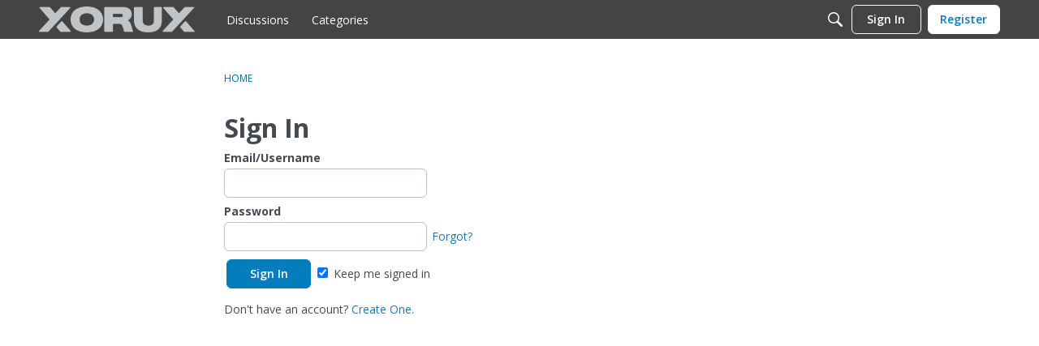

--- FILE ---
content_type: text/css
request_url: https://forum.xorux.com/dist/forum/addons/theme-foundation.ff82fe91585be0922fb4.min.css
body_size: 22439
content:
/*!
 * @author Isis (igraziatto) Graziatto <isis.g@vanillaforums.com>
 * @copyright 2009-2018 Vanilla Forums Inc.
 * @license GPL-2.0-only
 */
/*!
 * @author Isis (igraziatto) Graziatto <isis.g@vanillaforums.com>
 * @copyright 2009-2018 Vanilla Forums Inc.
 * @license GPL-2.0-only
 */
/*!
 * @author Isis (igraziatto) Graziatto <isis.g@vanillaforums.com>
 * @copyright 2009-2018 Vanilla Forums Inc.
 * @license GPL-2.0-only
 */
@-webkit-keyframes spinnerLoader{0%{-webkit-transform:rotate(73deg);transform:rotate(73deg)}to{-webkit-transform:rotate(433deg);transform:rotate(433deg)}}@keyframes spinnerLoader{0%{-webkit-transform:rotate(73deg);transform:rotate(73deg)}to{-webkit-transform:rotate(433deg);transform:rotate(433deg)}}@font-face{font-family:"kbicons";src:url(./fonts/kbicons/kbicons.eot?cwtzhl);src:url(./fonts/kbicons/kbicons.eot?cwtzhl#iefix) format("embedded-opentype"),url(./fonts/kbicons/kbicons.ttf?cwtzhl) format("truetype"),url(./fonts/kbicons/kbicons.woff?cwtzhl) format("woff"),url(./fonts/kbicons/kbicons.svg?cwtzhl#icomoon) format("svg");font-weight:400;font-style:normal}.NoPanel .Frame-content>.Container{max-width:800px}.NoPanel .Frame-content .Content{width:100%}.NoPanel .Panel{display:none}@media screen and (max-width:768px){.NoScroll,.flyoutIsOpen{height:100vh;overflow:hidden}}
/*!
 * @author Isis (igraziatto) Graziatto <isis.g@vanillaforums.com>
 * @copyright 2009-2018 Vanilla Forums Inc.
 * @license GPL-2.0-only
 */
body{font-weight:400;font-size:14px;line-height:1.5}*{font-family:inherit;overflow-wrap:break-word;word-break:break-word}p{margin:3px 0}*,a,p,span{line-height:inherit}p,span{padding:0}span{margin:0}a{transition:color .1s ease-out;font-family:inherit;font-weight:400;font-size:14px}p .emoji{width:14px;height:auto}h1{font-size:32px}h1,h2,h3,h4,h5,h6{font-family:inherit;line-height:1.25;margin:0}h1,h2{font-weight:700}h2{font-size:18px}h3,h4,h5,h6{font-size:16px}*,h1 .Gloss,h1 a{color:inherit;font-size:inherit;font-weight:inherit}@media screen and (max-width:768px){h1{font-size:18px}}h1 .emoji,h2 .emoji{width:32px;height:auto}h2 .emoji{width:18px}b,h3,h4,h5,h6,strong{font-weight:700}abbr{text-underline:none}.CategoryHeading,.CategoryName h2,.Item .Title,.Item .TitleWrap,.Item.Read .Title,[aria-level="3"] a{font-family:inherit;font-weight:700;font-size:16px;line-height:1.5}.CategoryHeading .ItemContent,.CategoryHeading a,.CategoryName h2 .ItemContent,.CategoryName h2 a,.Item .Title .ItemContent,.Item .Title a,.Item .TitleWrap .ItemContent,.Item .TitleWrap a,.Item.Read .Title .ItemContent,.Item.Read .Title a,[aria-level="3"] a .ItemContent,[aria-level="3"] a a{font-size:inherit;font-weight:inherit;font-family:inherit}
/*!
 * @author Isis (igraziatto) Graziatto <isis.g@vanillaforums.com>
 * @copyright 2009-2018 Vanilla Forums Inc.
 * @license GPL-2.0-only
 */
.Frame{display:-webkit-flex;display:flex;-webkit-flex-direction:column;flex-direction:column;min-height:100vh;background-image:"";background-size:cover;background-position:center center;background-repeat:no-repeat}@media all and (-ms-high-contrast:none),(-ms-high-contrast:active){.Frame{min-height:initial;height:100vh;overflow:visible}}.EmbeddedFrame.Frame{min-height:initial}.Frame-top{-webkit-flex:1 0 auto;flex:1 0 auto}.Frame-details::after{content:"";display:table;clear:both}.Frame-details .SearchBoxMobile{display:none}@media screen and (max-width:992px){.Frame-details .SearchBoxMobile{display:block}}.Container{padding-left:18px;padding-right:18px;max-width:1236px;margin:0 auto}@media screen and (max-width:768px){.Container{padding-left:12px;padding-right:12px}}.Frame-row{width:100%;display:-webkit-flex;display:flex;-webkit-align-items:flex-start;align-items:flex-start;-webkit-flex-wrap:wrap;flex-wrap:wrap}@media screen and (max-width:992px){.MainContent.Content{width:100%;-webkit-order:0;order:0}}.Crumbs{margin:3px 0}.Frame-content .HomepageTitle,.Frame-content .PageDescription{margin-bottom:14px}.Frame-content .HomepageTitle .AdminCheck{padding:0;height:calc(32px*1.25)}@media screen and (max-width:768px){.Frame-content .HomepageTitle .AdminCheck{height:calc(18px*1.25)}}.Frame-content .HomepageTitle .AdminCheck input{margin:0}.Frame-content .PageDescription{line-height:1.5}.Frame-content .PageDescription:empty{display:none}
/*!
 * @author Isis (igraziatto) Graziatto <isis.g@vanillaforums.com>
 * @copyright 2009-2018 Vanilla Forums Inc.
 * @license GPL-2.0-only
 */
html{-ms-overflow-style:-ms-autohiding-scrollbar}body{box-sizing:border-box}*{box-sizing:inherit}.CategoryTable thead td.BigCount .Wrap,.DataTableWrap thead td.BigCount .Wrap,.PhotoWrap{-webkit-align-items:center;align-items:center;-webkit-justify-content:center;justify-content:center}.PhotoWrap{height:42px;width:42px;padding:0;display:-webkit-inline-flex;display:inline-flex;box-shadow:inset 0 0 1px rgba(0,0,0,.2);overflow:hidden;border-radius:50%}.PhotoWrap img{margin:0;width:100%;height:auto}.PhotoWrap.NoPhoto{display:none}.About.P,.MeBox,.UserBox{margin:0}.PhotoGrid .ProfilePhoto{border-radius:0;box-shadow:none}.PhotoGrid img{vertical-align:initial}.DataList .Item,.PanelInfo li{border-bottom-width:0}.Item .BlockTitle{font-size:inherit}.Message{margin-top:0}.DataTable td{border-bottom:0}.CategoryTable,.DiscussionTable{margin-bottom:18px}.CategoryTable,.DataTableWrap{border-collapse:separate}.CategoryTable tr,.DataTableWrap tr{padding:0}.CategoryTable tr.Read,.DataTableWrap tr.Read{background:0 0}.CategoryTable td,.DataTableWrap td{padding:0;vertical-align:middle}.CategoryTable td .Wrap,.DataTableWrap td .Wrap{position:relative}.CategoryTable thead td,.CategoryTable thead tr,.DataTableWrap thead td,.DataTableWrap thead tr{border-bottom:none}.CategoryTable thead td.BigCount .Wrap,.DataTableWrap thead td.BigCount .Wrap{display:-webkit-flex;display:flex}.CategoryTable .CheckBoxColumn,.DataTableWrap .CheckBoxColumn{width:20px}.CategoryTable tbody .Wrap,.DataTableWrap tbody .Wrap{padding:0;position:relative}.CategoryTable td.BigCount,.DataTableWrap td.BigCount{vertical-align:middle;text-align:center}.CategoryTable .ChildCategories,.DataTableWrap .ChildCategories{padding-top:0;border-top:none}.Options .Arrow::before{color:#555a62}.PhotoWrap.Hidden{display:none}.ButtonGroup.Multi{display:-webkit-flex;display:flex;max-width:100%}.Options{height:initial}.Options>a,.Options>span{margin-left:6px}.BlockTitle{padding:0}.AdminCheck{display:-webkit-inline-flex;display:inline-flex;-webkit-align-items:center;align-items:center;-webkit-justify-content:center;justify-content:center;height:20px}.AdminCheck input{margin:0;width:auto}.PageTitle .Options{height:auto}.ItemDiscussion{margin-bottom:initial}#SignoutWarning{bottom:initial;background:#fff}#SignoutWarning *{line-height:40px}.CreateAccount{margin-top:12px}.DateTile,.idea-counter-box{width:40px;min-height:40px;border-radius:0}.DateTile{color:#555a62;padding:6px 0 2px;text-align:center;background-color:#f5f5f6}.DateTile .Day{font-weight:700}a.ChangePicture{top:0}.UserSignature{font-size:12px}.Reactions .ReactButton,.Reactions .ReactButton.HasCount{vertical-align:baseline;display:-webkit-inline-flex;display:inline-flex;-webkit-align-items:center;align-items:center}.MenuItems-Reactions .PhotoWrapSmall{margin-right:0}.MenuItems-Reactions a{font-size:12px;max-width:100%;text-overflow:ellipsis;overflow:hidden;white-space:nowrap;display:block}.MenuItems a:hover .Gloss{color:inherit!important}#Form_Ban,.Popup #UserBadgeForm button{font-family:inherit;transition:background .1s ease,border .1s ease;border:1px solid #999;border-style:solid;line-height:36px;min-height:36px;padding:0 12px;text-decoration:none;border-radius:6px;display:inline-block;-webkit-appearance:none}@media screen and (max-width:768px){#Form_Ban{max-width:100%}.Dropdown.MenuItems{min-width:auto}}.Leaderboard-User{display:inline-block;overflow:auto;white-space:inherit;text-overflow:initial}body>svg{border:0!important;clip:rect(0 0 0 0)!important;height:1px!important;margin:-1px!important;overflow:hidden!important;padding:0!important;position:absolute!important;width:1px!important}table.PreferenceGroup th{min-width:9ex}.Popup #UserBadgeForm h1,.Popup #UserBadgeForm p{margin-bottom:12px;display:block}.Popup #UserBadgeForm textarea{display:block;width:100%;margin-top:3px}.Popup #UserBadgeForm button{float:right;margin-top:-16px}@media screen and (max-width:768px){.Popup #UserBadgeForm button{max-width:100%}}.DataList-Connections{width:100%}@media screen and (max-width:600px){.DataList-Connections .Connection-Name{display:none}}.BlockTitle,.Pager{font-weight:inherit}#Panel .FilterMenu .Active,.PanelInfo .Active{background:0 0;font-weight:inherit}.Box{margin:12px 0}#Panel .FilterMenu li:first-child,.PanelInfo li:first-child{border-top-width:0}.SocialIcon .Text{padding:0 0 0 3px;font-weight:400;font-size:14px;line-height:36px;min-height:36px;min-width:170px}.PageDescription{margin:0}.DataList-Connections .Connection-Header{display:-webkit-flex;display:flex;-webkit-align-items:center;align-items:center;-webkit-flex-wrap:wrap;flex-wrap:wrap}@media screen and (max-width:768px){.DataList-Connections .Connection-Header{-webkit-justify-content:center;justify-content:center}}.DataList-Connections .Connection-Connect{margin-left:auto;position:static;padding:0}.DataList-Connections .Gloss.Connected{position:static;display:-webkit-flex;display:flex;-webkit-align-items:center;align-items:center;width:100%}.DataList-Connections .Gloss.Connected .ProfilePhoto{height:30px;width:30px;margin-right:12px}.DataList-Connections .Connection-Name{margin:0;font-size:14px}@media screen and (max-width:768px){.DataList-Connections .Connection-Connect{margin:10px 0 0;width:100%;display:-webkit-flex;display:flex;-webkit-justify-content:center;justify-content:center}}
/*!
 * @author Isis (igraziatto) Graziatto <isis.g@vanillaforums.com>
 * @copyright 2009-2018 Vanilla Forums Inc.
 * @license GPL-2.0-only
 */
/*!
 * @author Isis (igraziatto) Graziatto <isis.g@vanillaforums.com>
 * @copyright 2009-2018 Vanilla Forums Inc.
 * @license GPL-2.0-only
 */
/*!
 * @author Adam Charron <adam.c@vanillaforums.com>
 * @copyright 2009-2019 Vanilla Forums Inc.
 * @license GPL-2.0-only
 */
@keyframes spinnerLoader{0%{-webkit-transform:rotate(73deg);transform:rotate(73deg)}to{-webkit-transform:rotate(433deg);transform:rotate(433deg)}}.ReactSprite,.SpFlyoutHandle,.Sprite,.Sprite16{width:auto;height:auto;background-image:none!important}.RSS a,.ReactSprite::before,.SpFlyoutHandle::before,.Sprite16::before,.Sprite::before{display:inline-block;font-family:vanillicon;font-variant:normal;font-weight:400;font-style:normal;text-decoration:inherit;text-transform:none;line-height:inherit;color:inherit;-webkit-font-smoothing:antialiased;min-width:1em;text-align:center}.ReactSprite::before{font-size:14px}.SpFlyoutHandle{cursor:pointer}.RSS a{color:#f26522}.RSS img{display:none}.SpEditProfile::before{content:""}.SpDropdownHandle::before{content:""}.SpDiscussions::before{content:""}.SpActivity::before{content:""}.SpDelete::before{content:""}.SpFlyoutHandle::before{content:""}.SpOptions::before,.SpPreferences::before{content:""}.SpPassword::before{content:""}.SpSearch::before{content:""}.RSS a::before{content:""}.ReactPromote::before{content:""}.ReactOffTopic::before{content:""}.ReactInsightful::before{content:""}.ReactDisagree::before{content:""}.ReactAgree::before{content:""}.ReactDislike::before{content:""}.ReactLike::before{content:""}.ReactDown::before{content:""}.ReactUp::before{content:""}.ReactWTF::before{content:""}.ReactAwesome::before{content:""}.ReactLOL::before{content:""}.ReactFlag::before{content:""}.ReactAbuse::before{content:""}.ReactSpam::before{content:""}.ReactQuote::before{content:""}.ReactMessage::before{content:""}.ReactWarn::before{content:""}.ReactFacebook::before{content:""}.ReactFacebook:hover::before{color:#3a5795}.ReactTwitter::before{content:""}.ReactTwitter:hover::before{color:#55acee}.ReactGooglePlus::before{content:""}.ReactGooglePlus:hover::before{color:#dd4b39}.Button.Handle .Sprite,.NavButton.Handle .Sprite{position:static;border:0;vertical-align:baseline}.Handle>.SpEditProfile,.NavButton>.SpEditProfile{width:auto;height:auto;vertical-align:baseline;line-height:inherit}.Options .Bookmark,.Options .SpFlyoutHandle{display:inline-block;padding:0}.Options .Bookmark::before,.Options .SpFlyoutHandle::before{font-size:1.5}.Options .AdminCheck .icheckbox::before{vertical-align:top}.OptionsMenu{font-size:14px}.OptionsTitle{position:absolute!important;display:block!important;width:1px!important;height:1px!important;padding:0!important;margin:-1px!important;overflow:hidden!important;clip:rect(0,0,0,0)!important;border:0!important;font-size:inherit!important}.SocialIcon{border-radius:6px;height:38px;width:38px;display:-webkit-inline-flex;display:inline-flex;-webkit-align-items:center;align-items:center;-webkit-justify-content:center;justify-content:center}.SocialIcon-MicrosoftAccount{background-color:#0291db}.SocialIcon-MicrosoftAccount:active,.SocialIcon-MicrosoftAccount:focus,.SocialIcon-MicrosoftAccount:hover{background-color:#0276b3}.MeBox .SocialIcon:not(.SocialIcon-OpenID) .Icon,.Methods .SocialIcon:not(.SocialIcon-OpenID) .Icon,.Navigation .SocialIcon:not(.SocialIcon-OpenID) .Icon,.Panel .SocialIcon:not(.SocialIcon-OpenID) .Icon{background:0 0;text-align:center}.MeBox .SocialIcon:not(.SocialIcon-OpenID) .Icon::before,.Methods .SocialIcon:not(.SocialIcon-OpenID) .Icon::before,.Navigation .SocialIcon:not(.SocialIcon-OpenID) .Icon::before,.Panel .SocialIcon:not(.SocialIcon-OpenID) .Icon::before{display:inline-block;min-width:1em;font-family:vanillicon;font-variant:normal;font-weight:400;font-style:normal;text-align:center;text-decoration:inherit;text-transform:none;line-height:inherit;-webkit-font-smoothing:antialiased;font-size:14px;color:#fff}.MeBox .SocialIcon-Facebook .Icon::before,.Methods .SocialIcon-Facebook .Icon::before,.Navigation .SocialIcon-Facebook .Icon::before,.Panel .SocialIcon-Facebook .Icon::before{content:""}.MeBox .SocialIcon-Twitter .Icon::before,.Methods .SocialIcon-Twitter .Icon::before,.Navigation .SocialIcon-Twitter .Icon::before,.Panel .SocialIcon-Twitter .Icon::before{content:""}.MeBox .SocialIcon-Google .Icon::before,.Methods .SocialIcon-Google .Icon::before,.Navigation .SocialIcon-Google .Icon::before,.Panel .SocialIcon-Google .Icon::before{content:""}.MeBox .SocialIcon-LinkedIn .Icon::before,.Methods .SocialIcon-LinkedIn .Icon::before,.Navigation .SocialIcon-LinkedIn .Icon::before,.Panel .SocialIcon-LinkedIn .Icon::before{content:""}.MeBox .SocialIcon-MicrosoftAccount .Icon::before,.Methods .SocialIcon-MicrosoftAccount .Icon::before,.Navigation .SocialIcon-MicrosoftAccount .Icon::before,.Panel .SocialIcon-MicrosoftAccount .Icon::before{content:""}.MeBox .SocialIcon-Steam .Icon::before,.Methods .SocialIcon-Steam .Icon::before,.Navigation .SocialIcon-Steam .Icon::before,.Panel .SocialIcon-Steam .Icon::before{left:1px}.MeBox .Arrow{display:none}a.Bookmark{width:auto;height:auto;font:0/0 a;color:transparent;text-indent:0;background-image:none!important}a.Bookmark::before{display:inline-block;min-width:1em;font-family:vanillicon;font-variant:normal;font-weight:400;font-style:normal;text-align:center;text-decoration:inherit;text-transform:none;line-height:inherit;-webkit-font-smoothing:antialiased;font-size:1.5;color:#0291db;content:""}a.Bookmarked::before,a.Bookmarked:hover::before{color:#e5b951!important;content:""}
/*!
 * @author Isis (igraziatto) Graziatto <isis.g@vanillaforums.com>
 * @copyright 2009-2018 Vanilla Forums Inc.
 * @license GPL-2.0-only
 */
.Box a,.BoxFilter a{display:-webkit-flex;display:flex;-webkit-align-items:center;align-items:center}.Box a::before,.BoxFilter a::before{content:none!important}.Box a .Aside,.BoxFilter a .Aside{-webkit-order:2;order:2;margin-left:auto}.Box .Sprite,.BoxFilter .Sprite{display:none!important}.Box.BadgeGrid a,.BoxFilter.BadgeGrid a{display:inline-block}.Box li.EditAccountLink a::before,.Box li.MyDiscussions a::before,.Box li.MyDrafts a::before,.Box li.QnA-UnansweredQuestions a::before,.BoxFilter li.EditAccountLink a::before,.BoxFilter li.MyDiscussions a::before,.BoxFilter li.MyDrafts a::before,.BoxFilter li.QnA-UnansweredQuestions a::before{display:inline-block;min-width:1em;font-family:vanillicon;font-variant:normal;font-weight:400;font-style:normal;text-align:center;text-decoration:inherit;text-transform:none;line-height:inherit;color:inherit;-webkit-font-smoothing:antialiased;content:""}.Box li.EditAccountLink a::before,.Box li.MyDrafts a::before,.Box li.QnA-UnansweredQuestions a::before,.BoxFilter li.EditAccountLink a::before,.BoxFilter li.MyDrafts a::before,.BoxFilter li.QnA-UnansweredQuestions a::before{content:""}.Box li.EditAccountLink a::before,.Box li.QnA-UnansweredQuestions a::before,.BoxFilter li.EditAccountLink a::before,.BoxFilter li.QnA-UnansweredQuestions a::before{content:""}.Box li.EditAccountLink a::before,.BoxFilter li.EditAccountLink a::before{content:""}.Box li.PasswordLink a::before,.Box li.PictureLink a::before,.Box li.PreferencesLink a::before,.Box li.QuoteSettingsLink a::before,.BoxFilter li.PasswordLink a::before,.BoxFilter li.PictureLink a::before,.BoxFilter li.PreferencesLink a::before,.BoxFilter li.QuoteSettingsLink a::before{display:inline-block;min-width:1em;font-family:vanillicon;font-variant:normal;font-weight:400;font-style:normal;text-align:center;text-decoration:inherit;text-transform:none;line-height:inherit;color:inherit;-webkit-font-smoothing:antialiased;content:"•••"}.Box li.PictureLink a::before,.Box li.PreferencesLink a::before,.Box li.QuoteSettingsLink a::before,.BoxFilter li.PictureLink a::before,.BoxFilter li.PreferencesLink a::before,.BoxFilter li.QuoteSettingsLink a::before{content:""}.Box li.PictureLink a::before,.Box li.QuoteSettingsLink a::before,.BoxFilter li.PictureLink a::before,.BoxFilter li.QuoteSettingsLink a::before{content:""}.Box li.QuoteSettingsLink a::before,.BoxFilter li.QuoteSettingsLink a::before{content:""}.Box li.Activity a::before,.Box li.Comments a::before,.Box li.Inbox a::before,.Box li.Notifications a::before,.BoxFilter li.Activity a::before,.BoxFilter li.Comments a::before,.BoxFilter li.Inbox a::before,.BoxFilter li.Notifications a::before{display:inline-block;min-width:1em;font-family:vanillicon;font-variant:normal;font-weight:400;font-style:normal;text-align:center;text-decoration:inherit;text-transform:none;line-height:inherit;color:inherit;-webkit-font-smoothing:antialiased;content:""}.Box li.Comments a::before,.Box li.Inbox a::before,.Box li.Notifications a::before,.BoxFilter li.Comments a::before,.BoxFilter li.Inbox a::before,.BoxFilter li.Notifications a::before{content:""}.Box li.Comments a::before,.Box li.Inbox a::before,.BoxFilter li.Comments a::before,.BoxFilter li.Inbox a::before{content:""}.Box li.Comments a::before,.BoxFilter li.Comments a::before{content:""}.Box li.Activities a::before,.Box li.AllCategories a::before,.Box li.Discussions a::before,.Box li.Reactions-BestOf a::before,.BoxFilter li.Activities a::before,.BoxFilter li.AllCategories a::before,.BoxFilter li.Discussions a::before,.BoxFilter li.Reactions-BestOf a::before{display:inline-block;min-width:1em;font-family:vanillicon;font-variant:normal;font-weight:400;font-style:normal;text-align:center;text-decoration:inherit;text-transform:none;line-height:inherit;color:inherit;-webkit-font-smoothing:antialiased;content:""}.Box li.Activities a::before,.Box li.AllCategories a::before,.Box li.Discussions a::before,.BoxFilter li.Activities a::before,.BoxFilter li.AllCategories a::before,.BoxFilter li.Discussions a::before{content:""}.Box li.Activities a::before,.Box li.Discussions a::before,.BoxFilter li.Activities a::before,.BoxFilter li.Discussions a::before{content:""}.Box li.Activities a::before,.BoxFilter li.Activities a::before{content:""}.Box li.Groups a::before,.Box li.MyBookmarks a::before,.Box li.UserNotes a::before,.Box li.link-social a::before,.BoxFilter li.Groups a::before,.BoxFilter li.MyBookmarks a::before,.BoxFilter li.UserNotes a::before,.BoxFilter li.link-social a::before{display:inline-block;min-width:1em;font-family:vanillicon;font-variant:normal;font-weight:400;font-style:normal;text-align:center;text-decoration:inherit;text-transform:none;line-height:inherit;color:inherit;-webkit-font-smoothing:antialiased;content:""}.Box li.Groups a::before,.Box li.MyBookmarks a::before,.Box li.link-social a::before,.BoxFilter li.Groups a::before,.BoxFilter li.MyBookmarks a::before,.BoxFilter li.link-social a::before{content:""}.Box li.Groups a::before,.Box li.link-social a::before,.BoxFilter li.Groups a::before,.BoxFilter li.link-social a::before{content:""}.Box li.link-social a::before,.BoxFilter li.link-social a::before{content:""}.Box li.Popup a[href*="/profile/online"]::before,.Box li.Popup a[href*="/profile/signature"]::before,.Box li.link-tokens a::before,.BoxFilter li.Popup a[href*="/profile/online"]::before,.BoxFilter li.Popup a[href*="/profile/signature"]::before,.BoxFilter li.link-tokens a::before{display:inline-block;min-width:1em;font-family:vanillicon;font-variant:normal;font-weight:400;font-style:normal;text-align:center;text-decoration:inherit;text-transform:none;line-height:inherit;color:inherit;-webkit-font-smoothing:antialiased;content:""}.Box li.Popup a[href*="/profile/online"]::before,.Box li.Popup a[href*="/profile/signature"]::before,.BoxFilter li.Popup a[href*="/profile/online"]::before,.BoxFilter li.Popup a[href*="/profile/signature"]::before{content:""}.Box li.Popup a[href*="/profile/online"]::before,.BoxFilter li.Popup a[href*="/profile/online"]::before{content:""}.BoxActivityFilter li:nth-child(1) a::before,.BoxActivityFilter li:nth-child(2) a::before,.BoxActivityFilter li:nth-child(3) a::before{display:inline-block;min-width:1em;font-family:vanillicon;font-variant:normal;font-weight:400;font-style:normal;text-align:center;text-decoration:inherit;text-transform:none;line-height:inherit;color:inherit;-webkit-font-smoothing:antialiased;content:""}.BoxActivityFilter li:nth-child(2) a::before,.BoxActivityFilter li:nth-child(3) a::before{content:""}.BoxActivityFilter li:nth-child(3) a::before{content:""}
/*!
 * @author Isis (igraziatto) Graziatto <isis.g@vanillaforums.com>
 * @copyright 2009-2018 Vanilla Forums Inc.
 * @license GPL-2.0-only
 */
.Breadcrumbs,.BreadcrumbsBox{display:block}.Breadcrumbs{line-height:1.5;text-transform:uppercase;font-size:12px;font-weight:400;padding:12px 0}.Breadcrumbs a{font-size:inherit}.Breadcrumbs .Last a:focus,.Breadcrumbs .Last a:hover,.Breadcrumbs a:focus,.Breadcrumbs a:hover{text-decoration:underline}
/*!
 * @author Isis (igraziatto) Graziatto <isis.g@vanillaforums.com>
 * @copyright 2009-2018 Vanilla Forums Inc.
 * @license GPL-2.0-only
 */
.Aside{margin:0}.Alert,.Count,.Reactions .Count{background-color:transparent;color:inherit;border:0;border-radius:3px;font-size:12px;line-height:1.5;white-space:nowrap;display:-webkit-inline-flex;display:inline-flex;-webkit-align-items:center;align-items:center;font-weight:inherit;-webkit-justify-content:center;justify-content:center;padding:0}a:focus .Count,a:focus .Reactions .Count,a:hover .Count,a:hover .Reactions .Count{background-color:transparent;color:inherit;border-color:transparent}
/*!
 * @author Isis (igraziatto) Graziatto <isis.g@vanillaforums.com>
 * @copyright 2009-2018 Vanilla Forums Inc.
 * @license GPL-2.0-only
 */
.ui-datepicker,.ui-datepicker a{border-radius:3px;color:#555a62;background-color:#fff}.ui-datepicker td a{text-align:center}.ui-datepicker a{background-color:transparent;border:1px solid #bcbec1}.ui-datepicker a:active,.ui-datepicker a:focus,.ui-datepicker a:hover{color:#0291db;background-color:transparent;border:1px solid #0291db}.ui-datepicker td{width:calc(260px/7)}.ui-datepicker .ui-datepicker-today a{background-color:rgba(0,0,0,.03)}.ui-datepicker .ui-datepicker-current-day a{color:#0291db;background-color:transparent;border-color:#0291db}.ui-datepicker .ui-datepicker-header{background-color:#ededed;border-radius:3px;display:-webkit-flex;display:flex;-webkit-align-items:center;align-items:center;-webkit-justify-content:space-between;justify-content:space-between}.ui-datepicker .ui-datepicker-header .ui-icon{position:absolute;width:1px;height:1px;padding:0;margin:-1px;overflow:hidden;clip:rect(0,0,0,0);border:0}.ui-datepicker .ui-datepicker-next,.ui-datepicker .ui-datepicker-prev{position:static;height:auto;white-space:nowrap;color:#696e75;border-width:0;width:24px;display:-webkit-flex;display:flex;-webkit-justify-content:center;justify-content:center;-webkit-align-items:center;align-items:center}.ui-datepicker .ui-datepicker-next:focus,.ui-datepicker .ui-datepicker-next:hover,.ui-datepicker .ui-datepicker-prev:focus,.ui-datepicker .ui-datepicker-prev:hover{border-width:0;background-color:transparent;cursor:pointer;color:#0291db}.ui-datepicker .ui-datepicker-next::before,.ui-datepicker .ui-datepicker-prev::before{display:inline-block;min-width:1em;font-family:vanillicon;font-variant:normal;font-weight:400;font-style:normal;text-align:center;text-decoration:inherit;text-transform:none;line-height:inherit;color:inherit;-webkit-font-smoothing:antialiased;font-size:20px}.ui-datepicker .ui-datepicker-prev::before{content:""}.ui-datepicker .ui-datepicker-next::before{content:""}.ui-datepicker .ui-datepicker-title{-webkit-order:2;order:2;position:static;margin:0;line-height:inherit}.ui-datepicker .ui-datepicker-next{-webkit-order:3;order:3}
/*!
 * @author Isis (igraziatto) Graziatto <isis.g@vanillaforums.com>
 * @copyright 2009-2018 Vanilla Forums Inc.
 * @license GPL-2.0-only
 */
/*!
 * @author Isis (igraziatto) Graziatto <isis.g@vanillaforums.com>
 * @copyright 2009-2018 Vanilla Forums Inc.
 * @license GPL-2.0-only
 */
::-ms-clear{display:none}textarea{overflow:auto}.AdvancedSearch select,select{-moz-appearance:none;font-family:"system-ui",-apple-system,BlinkMacSystemFont,"Segoe UI","Roboto","Oxygen","Ubuntu","Cantarell","Fira Sans","Droid Sans","Helvetica Neue",sans-serif;padding-top:0;padding-bottom:0}.AdvancedSearch select:focus,select:focus{-moz-appearance:none}select:-moz-focusring{color:transparent;text-shadow:0 0 0 #000}select::-ms-expand{display:none}.FormWrapper{padding:0;border-radius:6px;background:0 0}.FormWrapper label{color:#555a62}.editor-help-text{font-size:inherit;font-weight:inherit;line-height:inherit}.editor-help-text a{color:#696e75}.editor-help-text a:focus,.editor-help-text a:hover{text-decoration:none;color:#0291db}.FormTitleWrapper .Buttons,.FormWrapper .Buttons{padding-top:0;padding-bottom:0}.FormTitleWrapper .Buttons .Back,.FormTitleWrapper .Buttons .Button,.FormWrapper .Buttons .Back,.FormWrapper .Buttons .Button{margin-right:0;padding-right:0;margin-bottom:3px;margin-left:3px}.FormTitleWrapper .Buttons .Back,.FormWrapper .Buttons .Back{font-size:14px;line-height:36px}.FormTitleWrapper .Buttons .Back a:focus,.FormTitleWrapper .Buttons .Back a:hover,.FormWrapper .Buttons .Back a:focus,.FormWrapper .Buttons .Back a:hover,li.token-input-token:active,li.token-input-token:focus,li.token-input-token:hover{text-decoration:none}@media screen and (max-width:768px){.FormTitleWrapper .Buttons .Back,.FormWrapper .Buttons .Back{display:block;margin-left:0;text-align:left;line-height:1.5;margin-bottom:12px}}.FormTitleWrapper .Buttons .Button.Hidden,.FormWrapper .Buttons .Button.Hidden{display:none}.ActivityFormWrap{margin-bottom:12px}label{margin-bottom:3px;display:inline-block}ul.token-input-list{display:-webkit-flex;display:flex;-webkit-flex-wrap:wrap;flex-wrap:wrap;-webkit-align-items:center;align-items:center;padding:3px 12px;line-height:initial}ul.token-input-list li input{margin:0!important;padding:0;height:30px;line-height:initial;font-size:14px;font-weight:400!important}ul.token-input-list.token-input-focused{box-shadow:none;outline:0}li.token-input-token{background-color:transparent;color:#555a62;border:1px solid #bcbec1;line-height:1.5;height:auto;border-radius:3px;padding:0 3px;display:inline-block;font-weight:inherit;font-size:12px;white-space:nowrap}div.token-input-dropdown{border:0;border-top:#d6d7d9 1px solid;visibility:visible!important;opacity:1!important}div.token-input-dropdown p,div.token-input-dropdown ul li[class^=token-input-dropdown-item]{padding-left:18px;padding-right:18px;display:inline-block;line-height:40px;width:100%}@media screen and (max-width:768px){div.token-input-dropdown p,div.token-input-dropdown ul li[class^=token-input-dropdown-item]{padding-left:12px;padding-right:12px}}.editor a{cursor:pointer}.editor .icon-caret-down:hover{background:0 0}.SelectWrapper{position:relative}.SelectWrapper select{-webkit-appearance:none;-moz-appearance:none;appearance:none;width:100%}.SelectWrapper::after{display:inline-block;min-width:1em;font-family:vanillicon;font-variant:normal;font-weight:400;font-style:normal;text-align:center;text-decoration:inherit;text-transform:none;line-height:inherit;-webkit-font-smoothing:antialiased;content:"";position:absolute;top:50%;right:6px;-webkit-transform:translateY(-50%);transform:translateY(-50%);color:#0291db;pointer-events:none}.BigButton,.ButtonGroup.Multi{display:-webkit-flex;display:flex;-webkit-justify-content:center;justify-content:center;-webkit-align-items:center;align-items:center;width:100%;max-width:360px}@media screen and (max-width:768px){.BigButton,.ButtonGroup.Multi{width:100%;display:-webkit-flex;display:flex;margin:0 auto}}.ButtonGroup.Multi>.Button:first-child{width:100%;text-align:center}.ButtonGroup.Multi .Button.Handle,.ButtonGroup.Multi.Open .Button.Handle{padding:0;position:absolute;right:0;top:0;height:100%}.ButtonGroup.Multi .Button.Handle .SpDropdownHandle::before,.ButtonGroup.Multi.Open .Button.Handle .SpDropdownHandle::before{height:100%;padding:0 12px}.change-picture .WarningMessage{margin:12px 0}@media screen and (max-width:768px){.change-picture .Button{width:100%;text-align:center}.change-picture .change-picture-new{margin:0 0 3px}}.CommentForm textarea.TextBox,.DiscussionForm textarea.TextBox{min-height:100px}.FormTitleWrapper .H{margin-bottom:6px}.Form-HeaderWrap .Author{display:none}.FormTitleWrapper{margin-bottom:14px}.CommentForm.CommentForm .FormWrapper,.FormWrapper-Condensed .FormWrapper{border-width:0;padding:0}@media screen and (max-width:768px){.CommentForm.CommentForm .FormWrapper.FormWrapper .Buttons,.FormWrapper-Condensed .FormWrapper.FormWrapper .Buttons{padding:0}}.label-wrap img{max-width:50%;max-height:180px;margin-top:3px;margin-bottom:3px}.info{font-size:12px;color:#555a62}.form-group{margin-top:6px;margin-bottom:6px}.file-upload{position:relative;display:inline-block;width:100%;max-width:500px;font-weight:400;min-height:36px;cursor:pointer;margin-bottom:0}@media screen and (max-width:768px){.file-upload{max-width:100%}}.file-upload input{margin:0;filter:alpha(opacity=0);opacity:0}.file-upload input.disabled,.file-upload input:disabled{opacity:0}.file-upload .form-control{line-height:36px}.file-upload-choose{position:absolute;top:0;right:0;left:0;line-height:36px;height:36px;font-family:inherit;font-size:14px;font-weight:400;border:1px solid #999;border-radius:6px;color:#000;background:#fff;padding:3px 12px;margin:0;width:100%;max-width:inherit;white-space:nowrap;overflow:hidden}.file-upload-choose:active,.file-upload-choose:focus{box-shadow:none;outline:0}.file-upload-browse{font-family:inherit;transition:background .1s ease,border .1s ease;border:1px solid #999;border-style:solid;line-height:36px;min-height:36px;padding:0 12px;text-decoration:none;border-radius:6px;display:inline-block;-webkit-appearance:none;margin-right:0}@media screen and (max-width:768px){.file-upload-browse{max-width:100%}}.file-upload-browse::before{position:absolute;content:"";height:34px;width:12px;background-color:#fff;left:calc((12px + 1px)*-1);border:0;z-index:1}.file-upload-browse.file-upload-browse.file-upload-browse{position:absolute;top:0;right:0;height:36px;border-top-left-radius:0;border-bottom-left-radius:0}.file-upload-browse.file-upload-browse.file-upload-browse:active,.file-upload-browse.file-upload-browse.file-upload-browse:focus,.file-upload-browse.file-upload-browse.file-upload-browse:hover{border-top-left-radius:0;border-bottom-left-radius:0}.file-upload-browse.file-upload-browse.file-upload-browse:not([disabled]):active,.file-upload-browse.file-upload-browse.file-upload-browse:not([disabled]):focus,.file-upload-browse.file-upload-browse.file-upload-browse:not([disabled]):hover{border-top-left-radius:0;border-bottom-left-radius:0}.button-skipToContent{position:absolute;top:0;left:0}.button-skipToContent:active,.button-skipToContent:focus{padding:3px 12px!important;overflow:initial!important;color:#555a62;background-color:transparent;border:#0291db!important;width:auto!important;height:auto!important;margin:0!important;overflow:visible!important;clip:auto!important}
/*!
 * @author Isis (igraziatto) Graziatto <isis.g@vanillaforums.com>
 * @copyright 2009-2018 Vanilla Forums Inc.
 * @license GPL-2.0-only
 */
.Dropdown.MenuItems{width:100%}.OptionsMenu .Flyout{right:0;top:110%}@media screen and (max-width:768px){.ToggleFlyout.Open,.editor-dropdown-open,.richEditor-button.isOpen{min-width:auto}}.ToggleFlyout.Open .Flyout,.ToggleFlyout.Open .MenuItems,.editor-dropdown-open .Flyout,.editor-dropdown-open .MenuItems,.richEditor-button.isOpen .Flyout,.richEditor-button.isOpen .MenuItems{display:block}.Flyout.Flyout,.MenuItems{box-shadow:0 5px 10px 0 rgba(0,0,0,.3);position:absolute;z-index:1;min-width:250px}.Flyout.Flyout{padding:6px 0}@media screen and (max-width:768px){.Flyout.Flyout,.MenuItems{z-index:1}}.ButtonGroup.Big .Flyout.Flyout,.ButtonGroup.Big .MenuItems{min-width:initial}.Flyout.Flyout .InProgress,.MenuItems .InProgress{position:relative;display:-webkit-flex;display:flex;-webkit-align-items:center;align-items:center;-webkit-justify-content:center;justify-content:center;height:48px;width:100%;padding-top:24px;padding-bottom:24px}.Flyout.Flyout .InProgress::after,.MenuItems .InProgress::after{transition:opacity,.35s,ease-out;display:block;width:24px;height:24px;border-radius:50%;border-top:4px solid #0291db;border-right:4px solid rgba(2,145,219,.3);border-bottom:4px solid rgba(2,145,219,.3);border-left:4px solid rgba(2,145,219,.3);-webkit-transform:translateZ(0);transform:translateZ(0);-webkit-animation:spinnerLoader .7s infinite ease-in-out;animation:spinnerLoader .7s infinite ease-in-out;content:""}.Flyout.Flyout .InProgress::after::after,.MenuItems .InProgress::after::after{border-radius:50%;width:24px;height:24px}.Flyout.Flyout::after,.Flyout.Flyout::before,.MenuItems::after,.MenuItems::before{content:none}.Flyout.Flyout .dd-separator,.Flyout.Flyout .editor-action-separator,.Flyout.Flyout .menu-separator,.Flyout.Flyout hr,.MenuItems .dd-separator,.MenuItems .editor-action-separator,.MenuItems .menu-separator,.MenuItems hr{height:1px;min-height:0;width:100%;background-color:#eeefef;margin-top:6px;margin-bottom:6px;padding:0!important;display:block}.Flyout.Flyout .dd-separator:active,.Flyout.Flyout .dd-separator:focus,.Flyout.Flyout .dd-separator:hover,.Flyout.Flyout .editor-action-separator:active,.Flyout.Flyout .editor-action-separator:focus,.Flyout.Flyout .editor-action-separator:hover,.Flyout.Flyout .menu-separator:active,.Flyout.Flyout .menu-separator:focus,.Flyout.Flyout .menu-separator:hover,.Flyout.Flyout hr:active,.Flyout.Flyout hr:focus,.Flyout.Flyout hr:hover,.MenuItems .dd-separator:active,.MenuItems .dd-separator:focus,.MenuItems .dd-separator:hover,.MenuItems .editor-action-separator:active,.MenuItems .editor-action-separator:focus,.MenuItems .editor-action-separator:hover,.MenuItems .menu-separator:active,.MenuItems .menu-separator:focus,.MenuItems .menu-separator:hover,.MenuItems hr:active,.MenuItems hr:focus,.MenuItems hr:hover{background:0 0}.Flyout.Flyout .Item,.Flyout.Flyout .editor-action,.MenuItems .Item{padding:4px 18px}.Flyout.Flyout .editor-action:not(.editor-action-separator),.MenuItems .editor-action:not(.editor-action-separator){color:inherit!important}.Flyout.Flyout .editor-action:not(.editor-action-separator):active,.Flyout.Flyout .editor-action:not(.editor-action-separator):focus,.Flyout.Flyout .editor-action:not(.editor-action-separator):hover,.MenuItems .editor-action:not(.editor-action-separator):active,.MenuItems .editor-action:not(.editor-action-separator):focus,.MenuItems .editor-action:not(.editor-action-separator):hover{color:inherit!important;background-color:rgba(2,145,219,.05)!important}.MenuItems .Item,.MenuItems li{display:-webkit-flex;display:flex}.Flyout.Flyout .Item,.Flyout.Flyout .editor-action,.Flyout.Flyout li,.MenuItems .Item,.MenuItems .editor-action,.MenuItems li{-webkit-flex-wrap:nowrap;flex-wrap:nowrap;color:inherit;position:relative;border-bottom-width:0}.Flyout.Flyout .Item,.Flyout.Flyout .editor-action,.Flyout.Flyout li{display:-webkit-flex;display:flex}.Flyout.Flyout .Item a:active,.Flyout.Flyout .Item a:focus,.Flyout.Flyout .Item a:hover,.Flyout.Flyout .editor-action a:active,.Flyout.Flyout .editor-action a:focus,.Flyout.Flyout .editor-action a:hover,.Flyout.Flyout li a:active,.Flyout.Flyout li a:focus,.Flyout.Flyout li a:hover,.MenuItems .Item a:active,.MenuItems .Item a:focus,.MenuItems .Item a:hover,.MenuItems .editor-action a:active,.MenuItems .editor-action a:focus,.MenuItems .editor-action a:hover,.MenuItems li a:active,.MenuItems li a:focus,.MenuItems li a:hover{color:inherit!important;text-decoration:none}.Flyout.Flyout .Item .Count,.Flyout.Flyout .editor-action .Count,.Flyout.Flyout li .Count,.MenuItems .Item .Count,.MenuItems .editor-action .Count,.MenuItems li .Count{margin-left:auto}.Flyout.Flyout .Item.Center a:active,.Flyout.Flyout .Item.Center a:focus,.Flyout.Flyout .Item.Center a:hover,.Flyout.Flyout .Item.Title a:active,.Flyout.Flyout .Item.Title a:focus,.Flyout.Flyout .Item.Title a:hover,.MenuItems .Item.Center a:active,.MenuItems .Item.Center a:focus,.MenuItems .Item.Center a:hover,.MenuItems .Item.Title a:active,.MenuItems .Item.Title a:focus,.MenuItems .Item.Title a:hover{background-color:transparent!important}.Flyout.Flyout strong,.MenuItems strong{font-family:inherit;font-weight:600;font-size:16px;line-height:1.25;margin:0}.Flyout.Flyout a,.MenuItems a{color:#555a62}.Flyout.Flyout a:focus,.Flyout.Flyout a:hover,.MenuItems a:focus,.MenuItems a:hover{color:#0291db}.Flyout.Flyout .Meta,.MenuItems .Meta{color:#6f737a}.Flyout.Flyout-withFrame{padding:0}.MenuItems{padding:8px 0}.MenuItems .editor-action,.MenuItems a,.MenuItems a:link,.MenuItems li>a{padding:4px 18px;min-height:30px;line-height:1.25;display:-webkit-flex;display:flex;-webkit-align-items:center;align-items:center;width:100%}@media screen and (max-width:768px){.MenuItems .editor-action,.MenuItems a,.MenuItems a:link,.MenuItems li>a{font-size:16px;font-weight:600;min-height:44px}}.emoji-wrap.emoji-wrap.emoji-wrap{display:-webkit-inline-flex;display:inline-flex;padding:12px;width:auto}.emoji-wrap.emoji-wrap.emoji-wrap:active,.emoji-wrap.emoji-wrap.emoji-wrap:focus,.emoji-wrap.emoji-wrap.emoji-wrap:hover{padding:12px}.Flyout .Item+.Item,.richEditorFlyout .Item+.Item{border-top:1px solid #d6d7d9}.Flyout .Item.Title,.Flyout .richEditorFlyout-header,.richEditorFlyout .Item.Title,.richEditorFlyout .richEditorFlyout-header{display:-webkit-flex;display:flex;position:relative;-webkit-align-items:center;align-items:center;-webkit-flex-wrap:nowrap;flex-wrap:nowrap;width:100%;min-height:44px;padding:0 12px!important;z-index:1}.Flyout .Item.Title:active,.Flyout .Item.Title:focus,.Flyout .Item.Title:hover,.Flyout .richEditorFlyout-header:active,.Flyout .richEditorFlyout-header:focus,.Flyout .richEditorFlyout-header:hover,.richEditorFlyout .Item.Title:active,.richEditorFlyout .Item.Title:focus,.richEditorFlyout .Item.Title:hover,.richEditorFlyout .richEditorFlyout-header:active,.richEditorFlyout .richEditorFlyout-header:focus,.richEditorFlyout .richEditorFlyout-header:hover{background-color:transparent;text-decoration:none}.Flyout .Item.Title strong,.Flyout .richEditorFlyout-header strong,.richEditorFlyout .Item.Title strong,.richEditorFlyout .richEditorFlyout-header strong{display:block}.Flyout .Item.Title a,.Flyout .richEditorFlyout-header a,.richEditorFlyout .Item.Title a,.richEditorFlyout .richEditorFlyout-header a{position:absolute;right:0;display:-webkit-flex;display:flex;-webkit-align-items:center;align-items:center;-webkit-justify-content:center;justify-content:center;-webkit-flex-wrap:wrap;flex-wrap:wrap;overflow:hidden;height:36px;width:36px;min-width:36px;padding:0;color:transparent}.Flyout .Item.Title a:active,.Flyout .Item.Title a:active::before,.Flyout .Item.Title a:focus,.Flyout .Item.Title a:focus::before,.Flyout .Item.Title a:hover,.Flyout .Item.Title a:hover::before,.Flyout .richEditorFlyout-header a:active,.Flyout .richEditorFlyout-header a:active::before,.Flyout .richEditorFlyout-header a:focus,.Flyout .richEditorFlyout-header a:focus::before,.Flyout .richEditorFlyout-header a:hover,.Flyout .richEditorFlyout-header a:hover::before,.richEditorFlyout .Item.Title a:active,.richEditorFlyout .Item.Title a:active::before,.richEditorFlyout .Item.Title a:focus,.richEditorFlyout .Item.Title a:focus::before,.richEditorFlyout .Item.Title a:hover,.richEditorFlyout .Item.Title a:hover::before,.richEditorFlyout .richEditorFlyout-header a:active,.richEditorFlyout .richEditorFlyout-header a:active::before,.richEditorFlyout .richEditorFlyout-header a:focus,.richEditorFlyout .richEditorFlyout-header a:focus::before,.richEditorFlyout .richEditorFlyout-header a:hover,.richEditorFlyout .richEditorFlyout-header a:hover::before{color:#0291db}.Flyout .Item.Title a::before,.Flyout .richEditorFlyout-header a::before,.richEditorFlyout .Item.Title a::before,.richEditorFlyout .richEditorFlyout-header a::before{display:block;line-height:36px;font-size:20px;color:#555a62}.Flyout .Item.Center:last-child,.richEditorFlyout .Item.Center:last-child{display:-webkit-flex;display:flex;position:relative;-webkit-flex-wrap:wrap;flex-wrap:wrap;-webkit-align-items:center;align-items:center;padding:12px;min-height:44px;z-index:1}.Flyout .Item.Center:last-child:active,.Flyout .Item.Center:last-child:focus,.Flyout .Item.Center:last-child:hover,.richEditorFlyout .Item.Center:last-child:active,.richEditorFlyout .Item.Center:last-child:focus,.richEditorFlyout .Item.Center:last-child:hover{background-color:transparent;text-decoration:none}.Flyout .Item.Center:last-child a,.richEditorFlyout .Item.Center:last-child a{padding:0!important}.Flyout .Item.Center:last-child a:active,.Flyout .Item.Center:last-child a:focus,.Flyout .Item.Center:last-child a:hover,.richEditorFlyout .Item.Center:last-child a:active,.richEditorFlyout .Item.Center:last-child a:focus,.richEditorFlyout .Item.Center:last-child a:hover{color:#0291db!important}.Flyout .Item.Center:last-child .button+.button,.richEditorFlyout .Item.Center:last-child .button+.button{margin-left:11px}.Flyout .Empty,.richEditorFlyout .Empty{margin:0}.Flyout .ItemContent,.richEditorFlyout .ItemContent{margin:0;-webkit-flex-grow:1;flex-grow:1;padding-left:10px;padding-right:18px;max-width:calc(100% - 54px)}.Flyout .ItemContent a,.richEditorFlyout .ItemContent a{font-weight:700}.Flyout .ItemContent a:focus,.Flyout .ItemContent a:hover,.richEditorFlyout .ItemContent a:focus,.richEditorFlyout .ItemContent a:hover{color:#555a62}.Flyout .Excerpt,.Flyout .ItemContent,.Flyout .Subject,.richEditorFlyout .Excerpt,.richEditorFlyout .ItemContent,.richEditorFlyout .Subject{line-height:1.5}.Flyout .Meta,.richEditorFlyout .Meta{display:-webkit-flex;display:flex;-webkit-flex-wrap:wrap;flex-wrap:wrap;-webkit-justify-content:flex-start;justify-content:flex-start;-webkit-align-items:center;align-items:center;width:calc(100% + (6px));margin:0 -3px}.Flyout .MItem,.richEditorFlyout .MItem{display:inline-block;margin:0 3px;font-size:12px;color:inherit}.Flyout .HasNew.HasNew,.richEditorFlyout .HasNew.HasNew{color:transparent;position:absolute;display:block;top:0;right:8px;bottom:0;max-height:100%;max-width:100%;margin:auto 0;height:12px;width:12px;background-color:#0291db;border-radius:50%}.PopList.PopList{font-size:14px}.MenuItems-Reactions.MenuItems-Reactions li,.PopList.PopList .Item{padding:8px}.PopList.PopList .PhotoWrap{height:38px;width:38px}.PopList.Activities .Item.Title a::before{content:""}.PopList.Conversations .Item.Title a::before{content:""}.editor-action-emoji .MenuItems{width:calc(44px*6 + 2px)}.editor-dd-link+.mobileFlyoutOverlay input.InputBox{width:calc(100% - (8px*2));margin:8px}.editor-dd-link+.mobileFlyoutOverlay .MenuButtons{border-top:solid #eeefef 1px;padding:8px;min-height:30px}.MenuItems-Reactions,.OnlineUserWrap .OnlineUserName.OnlineUserName{box-shadow:0 5px 10px 0 rgba(0,0,0,.3);z-index:2}@media screen and (max-width:768px){.MenuItems-Reactions,.OnlineUserWrap .OnlineUserName.OnlineUserName{z-index:2}}.MenuItems-Reactions::after,.MenuItems-Reactions::before,.OnlineUserWrap .OnlineUserName.OnlineUserName::after,.OnlineUserWrap .OnlineUserName.OnlineUserName::before{content:none!important}.OnlineUserWrap .OnlineUserName{padding:4px 18px!important}@media screen and (max-width:768px){.OnlineUserWrap .OnlineUserName{display:none}}.MenuItems-Reactions.MenuItems-Reactions{padding:0;min-width:0}.MenuItems-Reactions.MenuItems-Reactions .PhotoWrap,.MenuItems-Reactions.MenuItems-Reactions a{padding:0!important}.MenuItems-Reactions.MenuItems-Reactions .PhotoWrap+a{-webkit-align-items:center;align-items:center;min-height:20px;line-height:20px;max-width:calc(100% - 20px - (8px*2))}.MenuItems-Reactions.MenuItems-Reactions .PhotoWrap.PhotoWrap{width:20px;height:20px;min-height:0;max-width:100%;margin-right:8px}.selectBox-content{margin-top:0}.selectBox-item .dropdown-menu-link.selectBox-link{padding-left:30px!important;position:static}.dropdown-menu-link .Alert{margin-left:auto}.richEditorFlyout .richEditorFlyout-header{border-bottom:solid #eeefef 1px}.richEditorFlyout .richEditor-button:active,.richEditorFlyout .richEditor-button:focus,.richEditorFlyout .richEditor-button:hover{background-color:rgba(2,145,219,.05)}.MenuItems.ui-autocomplete .ui-menu-item,.MenuItems.ui-autocomplete .ui-menu-item>a{display:block}.MenuItems.ui-autocomplete .Title{display:block;width:100%;font-weight:600;font-size:16px;margin-bottom:6px}.MenuItems.ui-autocomplete .Aside{float:left;font-size:12px;opacity:1}.MenuItems.ui-autocomplete .Gloss{width:auto;padding-left:6px;font-size:12px}@media screen and (max-width:992px){.ButtonGroup,.ButtonGroup .mobileFlyoutOverlay,.ToggleFlyout,.ToggleFlyout .mobileFlyoutOverlay,.editor-dropdown,.editor-dropdown .mobileFlyoutOverlay{cursor:pointer}}@media screen and (max-width:768px){.mobileFlyoutOverlay{opacity:0;position:fixed;bottom:0;left:0;right:0;top:0;height:100vh;width:100vw;background:rgba(0,0,0,.2);z-index:1;pointer-events:none;display:-webkit-flex;display:flex;-webkit-align-items:center;align-items:center;-webkit-justify-content:center;justify-content:center}.ButtonGroup.Open .mobileFlyoutOverlay,.ToggleFlyout.Open .mobileFlyoutOverlay,.editor-dropdown-open .mobileFlyoutOverlay,.richEditor-button.isOpen .mobileFlyoutOverlay{opacity:1;z-index:1;pointer-events:initial}.ButtonGroup.Open .Flyout.Flyout,.ButtonGroup.Open .MenuItems.MenuItems,.ToggleFlyout.Open .Flyout.Flyout,.ToggleFlyout.Open .MenuItems.MenuItems,.editor-dropdown-open .Flyout.Flyout,.editor-dropdown-open .MenuItems.MenuItems,.richEditor-button.isOpen .Flyout.Flyout,.richEditor-button.isOpen .MenuItems.MenuItems{visibility:visible;transition-delay:0s;opacity:1;top:initial;right:initial;left:initial;max-width:calc(100% - 24px)}.Flyout,.MenuItems{max-width:375px;width:100%;margin-left:auto;margin-right:auto;position:fixed;display:block;visibility:hidden;opacity:0;cursor:pointer;max-height:80vh;overflow:auto;transition:visibility 0s linear .35s,transform ease-out .35s,opacity ease-out .35s;transition:visibility 0s linear .35s,transform ease-out .35s,opacity ease-out .35s,-webkit-transform ease-out .35s;z-index:100}}
/*!
 * @author Isis (igraziatto) Graziatto <isis.g@vanillaforums.com>
 * @copyright 2009-2018 Vanilla Forums Inc.
 * @license GPL-2.0-only
 */
@-webkit-keyframes chevron-pulse{0%,80%,to{opacity:0}40%{opacity:1}}@keyframes chevron-pulse{0%,80%,to{opacity:0}40%{opacity:1}}.Hamburger-svgchevron path.a1{-webkit-animation-delay:0s;animation-delay:0s}.Hamburger-svgchevron path.a2{-webkit-animation-delay:-.5s;animation-delay:-.5s}.Hamburger-svgchevron path.a3{-webkit-animation-delay:-1s;animation-delay:-1s}.Hamburger{border:0;cursor:pointer;display:-webkit-flex;display:flex;-webkit-justify-content:center;justify-content:center;-webkit-align-items:center;align-items:center;transition:.35s;-webkit-user-select:none;-moz-user-select:none;-ms-user-select:none;user-select:none;outline:0;tap-highlight-color:transparent;height:22px;width:22px;background:0 0;border-radius:0}@media screen and (max-width:768px){.Hamburger{position:absolute}}.Hamburger-menuLines,.Hamburger-menuLines::after,.Hamburger-menuLines::before{display:inline-block;height:2px;width:22px;border-radius:2px;transition:.35s;background-color:#fff;position:relative}.Hamburger-menuLines::after,.Hamburger-menuLines::before{content:"";position:absolute;left:0;-webkit-transform-origin:5.5px center;transform-origin:5.5px center}.Hamburger-menuLines::before{top:5.5px}.Hamburger-menuLines::after{top:-6.2857142857px}.isToggled .Hamburger-menuLines{-webkit-transform:scale3d(1,1,1);transform:scale3d(1,1,1)}.Hamburger-menuXcross{padding:0;height:22px;width:22px}.Hamburger-menuXcross.isToggled .Hamburger-menuLines{background:0 0}.Hamburger-menuXcross.isToggled .Hamburger-menuLines::after,.Hamburger-menuXcross.isToggled .Hamburger-menuLines::before{-webkit-transform-origin:50% 50%;transform-origin:50% 50%;top:0;left:0;width:22px;background-color:rgba(255,255,255,.6)}.Hamburger-menuXcross.isToggled .Hamburger-menuLines::before{-webkit-transform:rotate3d(0,0,1,45deg);transform:rotate3d(0,0,1,45deg)}.Hamburger-menuXcross.isToggled .Hamburger-menuLines::after{-webkit-transform:rotate3d(0,0,1,-45deg);transform:rotate3d(0,0,1,-45deg)}.Herobanner{background-color:#3f3e46;position:relative;width:100%;height:370px;display:-webkit-flex;display:flex;-webkit-align-items:center;align-items:center;color:#fff}@media screen and (max-width:768px){.Herobanner{display:none}}.Herobanner .HomepageTitle{font-size:48px}.Herobanner .followButton{color:#fff;padding:10px 5px;min-height:48px;display:-webkit-inline-flex;display:inline-flex;-webkit-align-items:flex-end;align-items:flex-end}.Herobanner .followButton:active,.Herobanner .followButton:focus,.Herobanner .followButton:hover{color:#fff}.Herobanner .HomepageTitle,.Herobanner .PageDescription{text-shadow:0 0 1px #555a62}.Herobanner>.Container{width:100%;z-index:1}.Herobanner .SearchBox.SearchBox{margin-left:auto}.Herobanner .SearchBox{max-width:673px}@media screen and (min-width:768px){.Herobanner .SearchBox{margin:0 auto;font-size:16px}.Herobanner .SearchBox form>div{display:-webkit-flex;display:flex}.Herobanner .SearchBox form>div::after{display:none}}.Herobanner .SearchBox .Handle.Handle{display:none}.Herobanner .SearchBox .InputAndButton{display:-webkit-flex;display:flex;width:100%}.Herobanner .SearchBox #Form_Search,.Herobanner .SearchBox .AdvancedSearch .BigInput{border:1px solid #fff;padding:3px 12px;height:40px;line-height:40px;border-top-right-radius:0;border-bottom-right-radius:0;border-right-width:0}.Herobanner .SearchBox #Form_Search:active,.Herobanner .SearchBox #Form_Search:focus,.Herobanner .SearchBox .AdvancedSearch .BigInput:active,.Herobanner .SearchBox .AdvancedSearch .BigInput:focus{border:1px solid #fff}.Herobanner .SearchBox #Form_Go,.Herobanner .SearchBox .bwrap>.Button{border:1px solid #fff;background-color:transparent;color:#fff;height:40px;line-height:40px;padding:0 12px;min-width:110px;width:auto;position:static;border-top-left-radius:0;border-bottom-left-radius:0}.Herobanner .SearchBox #Form_Go::before,.Herobanner .SearchBox .bwrap>.Button::before{content:attr(title)}.Herobanner-bgImage{position:absolute;top:0;left:0;width:100%;height:100%;background-size:cover;background-position:center;-webkit-filter:brightness(.75);filter:brightness(.75)}@media screen and (max-width:768px){.Herobanner-bgImage{display:none}}
/*!
 * @author Isis (igraziatto) Graziatto <isis.g@vanillaforums.com>
 * @copyright 2009-2018 Vanilla Forums Inc.
 * @license GPL-2.0-only
 */
/*!
 * @author Isis (igraziatto) Graziatto <isis.g@vanillaforums.com>
 * @copyright 2009-2018 Vanilla Forums Inc.
 * @license GPL-2.0-only
 */
.DataList .Options,.MessageList .Options,.PageTitle .Options{display:-webkit-flex;display:flex}.DataList .Item.CategoryHeading,.MessageList .Item.CategoryHeading{border-left-width:0;border-right-width:0}.DataList .Item.CategoryHeading .Options,.MessageList .Item.CategoryHeading .Options{display:none}@media screen and (max-width:768px){.DataList .Item.CategoryHeading,.MessageList .Item.CategoryHeading{font-size:18px}}.DataList .Item~.CategoryHeading,.MessageList .Item~.CategoryHeading{margin-top:16px}.DataList .Item~.CategoryHeading::before,.MessageList .Item~.CategoryHeading::before{content:"";height:0;border-bottom:#d6d7d9 1px solid;box-shadow:0 3px 0 #fff;background:0 0;position:absolute;width:100%;left:0}.DataList .Item .Title,.DataList .Item h3,.DataList .Item.Read .Title,.MessageList .Item .Title,.MessageList .Item h3,.MessageList .Item.Read .Title{font-size:16px;font-weight:600;line-height:21px;color:#555a62;display:block;margin-bottom:6px}.DataList .CategoryDescription,.DataList .Excerpt,.MessageList .CategoryDescription,.MessageList .Excerpt{display:block;width:100%;font-size:14px;font-weight:400;line-height:1.5;color:#555a62;margin:0 0 6px}.DataList .CategoryDescription:empty,.DataList .Excerpt:empty,.MessageList .CategoryDescription:empty,.MessageList .Excerpt:empty{display:none}.DataList .Bookmark::before,.MessageList .Bookmark::before{font-size:20px;line-height:20px}.DataList .OptionsMenu .Arrow::before,.MessageList .OptionsMenu .Arrow::before{line-height:20px;font-size:18px;margin-top:-1px}.DataList .MostRecentBy{max-width:100%;text-overflow:ellipsis;overflow:hidden;white-space:nowrap}.DataList .LatestPostTitle{display:inline-block}.DataList .LatestPostTitle,.MessageList .LatestPostTitle,.MessageList .MostRecentBy{max-width:100%;text-overflow:ellipsis;overflow:hidden;white-space:nowrap}.MessageList .LatestPostTitle{display:inline-block}.DataList .MItem.Hidden,.MessageList .MItem.Hidden{display:none}.DataList .HasNew,.DataList .Tag:not([class*=Status-Tag]),.MessageList .HasNew,.MessageList .Tag:not([class*=Status-Tag]){margin-bottom:3px}.DataList .MItem.DiscussionAuthor,.MessageList .MItem.DiscussionAuthor{display:none}.DataList .MItem.Category,.MessageList .MItem.Category{display:inline}.DataList .MItem.Category a,.MessageList .MItem.Category a{max-width:100%;text-overflow:ellipsis;overflow:hidden;white-space:nowrap;display:inherit}.DataList .MostRecentBy,.MessageList .MostRecentBy{display:inherit}.DataList .MItem.RSS,.MessageList .MItem.RSS{display:none}.DataList .ChildCategories,.MessageList .ChildCategories{display:-webkit-flex;display:flex;-webkit-flex-wrap:wrap;flex-wrap:wrap;border-top:0;margin-bottom:-3px}.DataList .ChildCategories b,.MessageList .ChildCategories b{margin-right:3px;margin-bottom:3px}.DataList .ChildCategories a,.MessageList .ChildCategories a{color:#696e75;font-weight:inherit;font-size:inherit;line-height:inherit;margin-bottom:3px}.DataList .ChildCategories a:active,.DataList .ChildCategories a:focus,.DataList .ChildCategories a:hover,.MessageList .ChildCategories a:active,.MessageList .ChildCategories a:focus,.MessageList .ChildCategories a:hover{color:#0291db}.DataList .ChildCategories .Comma,.MessageList .ChildCategories .Comma{margin-right:3px}.DataList .PhotoWrap,.DataList a.Delete,.MessageList .PhotoWrap,.MessageList a.Delete{padding:0;-webkit-align-items:center;align-items:center;-webkit-justify-content:center;justify-content:center}.DataList a.Delete,.MessageList a.Delete{display:-webkit-flex;display:flex;font-size:20px;font-family:Arial,sans-serif;visibility:visible}.DataList .PhotoWrap,.MessageList .PhotoWrap{margin:0 12px 0 0;height:42px;width:42px;display:-webkit-inline-flex;display:inline-flex;box-shadow:inset 0 0 1px rgba(0,0,0,.2);overflow:hidden;border-radius:50%}.DataList .PhotoWrap img,.MessageList .PhotoWrap img{margin:0;width:100%;height:auto}.DataList .PhotoWrap.NoPhoto,.MessageList .PhotoWrap.NoPhoto{display:none}.DataList .IndexPhoto,.MessageList .IndexPhoto{margin-right:0}.DataList .Item-Col .Options,.MessageList .Item-Col .Options{visibility:visible}.DataList .Item-Col .Options .OptionsLink,.MessageList .Item-Col .Options .OptionsLink{margin-left:3px}.DataList .Item-Col .Options .Bullet,.DataList .Reactions .Bullet,.MessageList .Item-Col .Options .Bullet,.MessageList .Reactions .Bullet{display:none}.DataList .NoteType,.MessageList .NoteType{font-family:inherit;font-weight:700;font-size:16px;line-height:1.25}.DataList .CategoryPhoto,.MessageList .CategoryPhoto{height:inherit}.DataList .Hero,.MessageList .Hero{padding:0}.DataList mark,.MessageList mark{background-color:rgba(255,206,0,.5)}.DataList .Reactions,.MessageList .Reactions{margin:0 -3px}.DataList .Reactions .ToggleFlyout,.MessageList .Reactions .ToggleFlyout{display:inline-block}.DataList .Reactions .ReactButton,.MessageList .Reactions .ReactButton{margin:3px 3px 0}@media screen and (max-width:768px){.DataList .Reactions .ReactButton,.MessageList .Reactions .ReactButton{line-height:2.5em}}.DataList .Reactions .ReactButton-Flag,.MessageList .Reactions .ReactButton-Flag{margin-left:0}.DataList:not(.CategoryList),.PageTitle+.ItemDiscussion{border-top-width:0;border-radius:0;box-shadow:none}.DataList.Discussions .Item .Title{display:block}.DataList.Discussions .Item .Options .ToggleFlyout,.Group-Box.EventList .Item .Options .OptionsMenu,.MessageList .ItemComment .Options .ToggleFlyout,.MessageList .PageTitle .Options .Bookmark,.MessageList .PageTitle .Options .ToggleFlyout{-webkit-order:2;order:2}.MessageList .PageTitle{margin-bottom:14px}.MessageList .PageTitle h1{font-size:32px;line-height:1.25}@media screen and (max-width:768px){.MessageList .PageTitle h1{font-size:18px}}.MessageList .ItemComment.ItemComment,.MessageList .ItemDiscussion.ItemDiscussion{padding:0}.MessageList .ItemComment,.MessageList .ItemDiscussion{position:relative}.MessageList .ItemComment .Item-Header,.MessageList .ItemDiscussion .Item-Header{background:0 0;margin:0;width:100%;padding-top:16px;padding-bottom:calc(16px/2);padding-left:8px;padding-right:8px}.MessageList .ItemComment .MItem.RoleTracker,.MessageList .ItemDiscussion .MItem.RoleTracker{padding:0 3px}.MessageList .ItemComment .MItem.RoleTracker a,.MessageList .ItemComment .flair-item img,.MessageList .ItemDiscussion .MItem.RoleTracker a,.MessageList .ItemDiscussion .flair-item img{margin:0}.MessageList .ItemComment .MItem.RoleTracker a:active,.MessageList .ItemComment .MItem.RoleTracker a:focus,.MessageList .ItemComment .MItem.RoleTracker a:hover,.MessageList .ItemDiscussion .MItem.RoleTracker a:active,.MessageList .ItemDiscussion .MItem.RoleTracker a:focus,.MessageList .ItemDiscussion .MItem.RoleTracker a:hover{text-decoration:none}.MessageList .ItemComment .AuthorWrap,.MessageList .ItemComment .Meta,.MessageList .ItemDiscussion .AuthorWrap,.MessageList .ItemDiscussion .Meta{font-size:12px;line-height:1.5;display:inline-block}.MessageList .ItemComment .AuthorWrap>*,.MessageList .ItemComment .Meta>*,.MessageList .ItemDiscussion .AuthorWrap>*,.MessageList .ItemDiscussion .Meta>*{display:inline;font-size:inherit;line-height:inherit}.MessageList .ItemComment .Meta,.MessageList .ItemDiscussion .Meta{width:100%}@media screen and (max-width:768px){.MessageList .ItemComment .Meta,.MessageList .ItemDiscussion .Meta{margin-top:0}}.MessageList .ItemComment .MItem,.MessageList .ItemDiscussion .MItem{margin-bottom:0}@media screen and (max-width:768px){.MessageList .ItemComment .MItem,.MessageList .ItemDiscussion .MItem{margin-bottom:3px}}.MessageList .ItemComment .MItem.Category,.MessageList .ItemDiscussion .MItem.Category{display:none}.MessageList .ItemComment .flair,.MessageList .ItemDiscussion .flair{display:-webkit-inline-flex;display:inline-flex;margin:0 -3px;width:calc(100% + (3px*2))}.MessageList .ItemComment .flair-item,.MessageList .ItemDiscussion .flair-item{display:inline-block;margin:0 3px}.MessageList .ItemComment .Item-BodyWrap,.MessageList .ItemDiscussion .Item-BodyWrap{border-bottom-left-radius:0;border-bottom-right-radius:0;padding-top:calc(8px)}.MessageList .ItemComment .Item-Body>:empty,.MessageList .ItemDiscussion .Item-Body>:empty{display:none}.MessageList .ItemComment .Item-Body>*,.MessageList .ItemDiscussion .Item-Body>*{margin:12px 0 0}.MessageList.AcceptedAnswers .Item:first-child,.MessageList.Comments .Item:first-child{border-top-width:0}.Activities,.Conversations,.MessageList{clear:both}.Activities .ItemContent{margin-left:calc(42px + 8px)}@media screen and (max-width:768px){.Activities .ItemContent .Title{padding-right:12px}}.Activities .ItemContent .Author{display:block}@media screen and (max-width:768px){.Activities .ItemContent .Author .PhotoWrap{margin-right:0}.Activities .ItemContent .Delete{position:absolute}}.Activities .ActivityComment .PhotoWrap{height:42px;width:42px;padding:0;display:-webkit-inline-flex;display:inline-flex;-webkit-align-items:center;align-items:center;-webkit-justify-content:center;justify-content:center;box-shadow:inset 0 0 1px rgba(0,0,0,.2);overflow:hidden;border-radius:50%}.Activities .ActivityComment .PhotoWrap img{margin:0;width:100%;height:auto}.Activities .ActivityComment .PhotoWrap.NoPhoto{display:none}.Conversation .Meta{margin-left:0;margin-right:0}.DataList-Search{margin-top:18px}.DataList-Search .Item-Body,.DataList-Search h3{padding-left:calc(42px + 8px)}.DataList-Search .PhotoWrap{position:absolute;top:16px;left:0}.DataList-Search .Meta{margin-left:0;margin-right:0}.DataList-Notes .Item-Col,.Group-Content .DataList .ItemContent.Discussion{padding-left:0}.Group-Content .DataList .Options{position:absolute;top:16px;right:8px}@media screen and (max-width:768px){.Group-Content .DataList .Meta{margin-top:0}}.Group-Box.EventList .Item .Options{position:initial}.ApplicantList .DataList .PhotoWrap{margin-right:0}.ApplicantList .DataList .ItemContent{padding-left:calc(42px + 8px)}.DataList-Notes .Meta{margin:0 0 6px}.DataList-Notes .NoteType{font-size:16px;font-weight:600;line-height:21px;color:#555a62;display:block;margin-bottom:6px}.CategoryBox+.CategoryBox{margin-top:16px 8px}.CategoryBox .Empty{background:#fff;padding:16px 8px;box-shadow:none;border-top:#d6d7d9 1px solid}.CategoryBox .Empty:last-child{border-bottom:#d6d7d9 1px solid}.CategoryBox .Empty.Read{opacity:1}.CategoryBox .H{font-family:inherit;font-weight:700;font-size:32px;line-height:1.5;margin-bottom:16px 8px;color:inherit}.CategoryBox .H a{font-size:inherit;font-weight:inherit;color:inherit}.CategoryBox .H a:focus,.CategoryBox .H a:hover{color:inherit}@media screen and (max-width:768px){.CategoryBox .H{font-size:18px}}.CategoryBox>.OptionsMenu{float:right;margin-right:16px 8px}.CategoryBox .Bookmark::before{font-size:20px;line-height:20px}.CategoryBox .OptionsMenu .Arrow::before{line-height:20px;font-size:18px;margin-top:-1px}
/*!
 * @author Isis (igraziatto) Graziatto <isis.g@vanillaforums.com>
 * @copyright 2009-2019 Vanilla Forums Inc.
 * @license GPL-2.0-only
 */
.DataList.Discussions .CatalogueRow.ItemDiscussion-withPhoto .Discussion.ItemContent{padding-left:calc(100px + 12px)}@media screen and (max-width:410px){.DataList.Discussions .CatalogueRow.ItemDiscussion-withPhoto .Discussion.ItemContent{padding-left:0}}.catalogue-image-wrapper.catalogue-image-wrapper{height:100px;width:100px;margin-right:12px;overflow:hidden;border-radius:6px;box-shadow:inset 0 0 1px rgba(0,0,0,.2);position:relative}@media screen and (max-width:410px){.catalogue-image-wrapper.catalogue-image-wrapper{float:none;height:100px;width:100%;margin-right:0;margin-bottom:12px}}.catalogue-image-wrapper.catalogue-image-wrapper a{height:inherit;width:inherit;display:block}.catalogue-image-wrapper.catalogue-image-wrapper img{position:absolute;left:50%;-webkit-transform:translateX(-50%);transform:translateX(-50%);height:100%;width:auto;max-width:none;max-height:none}@media screen and (max-width:410px){.catalogue-image-wrapper.catalogue-image-wrapper img{width:100%;height:auto;top:50%;left:auto;-webkit-transform:translateX(0) translateY(-50%);transform:translateX(0) translateY(-50%)}.DataTable .CatalogueRow .Options{margin-bottom:12px}}
/*!
 * @author Isis (igraziatto) Graziatto <isis.g@vanillaforums.com>
 * @copyright 2009-2018 Vanilla Forums Inc.
 * @license GPL-2.0-only
 */
.SpNotifications::before{font-size:24px;content:""}.SpInbox::before{font-size:24px;content:""}.SpBookmarks::before{font-size:22px;content:""}.Open .SpNotifications::before{content:""}.Open .SpInbox::before{content:""}.Open .SpBookmarks::before{content:""}.MeBox{min-height:initial;display:-webkit-flex;display:flex}.MeBox .MeButton,.MeBox .MeButton .Alert{display:-webkit-flex;display:flex;-webkit-align-items:center;align-items:center;-webkit-justify-content:center;justify-content:center}.MeBox .MeButton{padding:0;font-size:20px;height:32px;width:32px;border-radius:3px}.MeBox .MeButton .Alert{line-height:18px;min-width:18px;height:18px;border-radius:18px;right:-8px;top:-9px;border-width:1px;border-style:solid}@media screen and (max-width:768px){.MeBox .MeButton .Alert{top:0}}.MeBox .MeBox-mobileClose{-webkit-appearance:none;-moz-appearance:none;appearance:none;background:0 0;border:0;outline:0;font-size:24px;color:rgba(255,255,255,.7);display:none}@media screen and (min-width:768px){.MeBox .MeBox-mobileClose{display:none}}.MeBox .MeButton-user .ProfilePhoto{width:28px;height:28px;border-radius:28px}.MeBox .Flyout{top:100%}.MeBox .SignInIcons:empty{display:none}.MeBox.FlyoutRight .Flyout{right:0}.SignInIcons{margin-left:18px}.MeBox .WhoIs,.UserBox .WhoIs{min-height:initial;line-height:inherit}@media screen and (max-width:768px){.MeBox-header{display:none}}.MeBox-header .SignInLinks .Bullet{display:none}.MeBox-header .MeBox,.MeBox-header .MeMenu,.MeBox-header .WhoIs{display:-webkit-flex;display:flex;-webkit-align-items:center;align-items:center}.MeBox-header .MeMenu{margin-left:18px}.MeBox-header .MeMenu .ToggleFlyout+.ToggleFlyout{margin-left:8px}
/*!
 * @author Isis (igraziatto) Graziatto <isis.g@vanillaforums.com>
 * @copyright 2009-2018 Vanilla Forums Inc.
 * @license GPL-2.0-only
 */
.DismissMessage{font-weight:400;font-size:14px;line-height:1.5;margin:0 0 14px;border-radius:6px;padding:16px 8px;background-color:#eeefef;border-color:#555a62}.DismissMessage a{color:#555a62;text-decoration:underline}.DismissMessage ol,.DismissMessage ul{list-style:initial;padding:calc(18px*2)}.DismissMessage ol{list-style:decimal}.DismissMessage img{max-width:100%}a.Dismiss.Dismiss{position:static;float:right;padding:0;display:-webkit-flex;display:flex;-webkit-align-items:center;align-items:center;-webkit-justify-content:center;justify-content:center;font-size:20px;font-family:Arial,sans-serif;visibility:visible}.CasualMessage{background-color:#e6f4fb;border-color:#0291db}.CasualMessage a{color:#01699e}.WarningMessage{background-color:#ffebeb;border-color:#ff3933}.WarningMessage a{color:#b30500}.AlertMessage{background-color:#fffae6;border-color:#ffce00}.AlertMessage a{color:#997c00}
/*!
 * @author Isis (igraziatto) Graziatto <isis.g@vanillaforums.com>
 * @copyright 2009-2018 Vanilla Forums Inc.
 * @license GPL-2.0-only
 */
.PrevNextPager{width:100%}.PrevNextPager .Next,.PrevNextPager .Previous{height:auto}.PrevNextPager .Next{margin-left:auto}.MorePager{margin-top:0;text-align:center;color:#696e75}.MorePager:focus,.MorePager:hover{color:#0291db}.MorePager a{color:inherit}.MorePager a:focus,.MorePager a:hover{color:inherit}.PrevNextPager .Next,.PrevNextPager .Previous{font-family:inherit;transition:background .1s ease,border .1s ease;border:1px solid #999;border-style:solid;line-height:36px;min-height:36px;padding:0 12px;text-decoration:none;border-radius:6px;display:inline-block;-webkit-appearance:none;-webkit-flex:initial;flex:initial;min-width:120px;text-align:center}@media screen and (max-width:768px){.PrevNextPager .Next,.PrevNextPager .Previous{max-width:100%}}.CommentsWrap::after,.PageControls::after,.PagerWrap::after,.QuickSearch .MenuItems::after{content:"";display:table;clear:both}.PagerWrap{margin:0;float:right}.PagerNub{display:none}.CommentHeading{min-height:36px;display:-webkit-flex;display:flex;-webkit-align-items:center;align-items:center;margin:0 0 6px}.BeforeCommentHeading,.PageControls,.PageControls .H{margin-bottom:14px}.PageControls{min-height:initial;margin:initial}.QuickSearch .MenuItems{right:-2px;top:100%}.QuickSearch .MenuItems .InputBox{margin-right:12px}.QuickSearch .MenuItems .bwrap{position:static;margin-left:3px}.QuickSearch .MenuItems .bwrap button{padding:0}.QuickSearch .MenuItems form>div{display:-webkit-flex;display:flex}.MoreWrap a,.more.More,a.MoreWrap{color:#0291db}.MoreWrap a:focus,.MoreWrap a:hover,.more.More:focus,.more.More:hover,a.MoreWrap:focus,a.MoreWrap:hover{color:#0291db}.Pager,.Pager span,.Pager>a{-webkit-align-items:center;align-items:center}.Pager{display:-webkit-inline-flex;display:inline-flex;-webkit-flex-wrap:wrap;flex-wrap:wrap}@media screen and (max-width:768px){.Pager{float:none;width:100%;-webkit-justify-content:center;justify-content:center;margin-bottom:12px}.Pager .QuickSearch{display:none}}.Pager .QuickSearchButton{margin:0 0 0 12px}.Pager span,.Pager>a{transition:color .25s ease-out;font-size:14px;font-weight:400;line-height:36px;height:36px;min-width:36px;display:-webkit-flex;display:flex;-webkit-justify-content:center;justify-content:center;color:#555a62;padding:0;margin:0 0 0 -1px;border:#d6d7d9 1px solid}.Pager>a.Ellipsis{font-size:0;background:0 0;padding-bottom:0}.Pager>a.Ellipsis::after{font-size:11px;font-weight:400;content:"•••"}.Pager .Next,.Pager .Previous{padding:0 12px;text-align:center}.Pager .Previous{border-top-left-radius:6px;border-bottom-left-radius:6px}.Pager .Next{border-top-right-radius:6px;border-bottom-right-radius:6px}.Pager .QuickSearchButton{height:36px;min-width:36px;display:-webkit-inline-flex;display:inline-flex;-webkit-align-items:center;align-items:center;-webkit-justify-content:center;justify-content:center}.Pager .QuickSearchButton.QuickSearchButton span{display:inherit;color:inherit}.Pager .QuickSearchButton.QuickSearchButton span:focus,.Pager .QuickSearchButton.QuickSearchButton span:hover{color:inherit;background-color:transparent}.Pager .QuickSearchWrap{width:300px}.Pager .bwrap .Button{line-height:36px;height:36px}.selectBox-toggle{color:#0291db}@media screen and (max-width:500px){.PagerLinkCount-13 .Pager-p:not(.Highlight):not(.LastPage){display:none}.Pager{display:-webkit-flex;display:flex;-webkit-flex-wrap:nowrap;flex-wrap:nowrap}.Pager a,.Pager span{white-space:nowrap;min-width:34px;-webkit-flex:1;flex:1;padding-left:0;padding-right:0}}@media screen and (max-width:470px){.PagerLinkCount-11 .Pager-p:not(.Highlight):not(.LastPage){display:none}}.PageControls.PageControls .discussion-sorts{margin-right:12px}@media screen and (max-width:768px){.PageControls.PageControls{margin:0;display:-webkit-flex;display:flex;-webkit-flex-wrap:wrap;flex-wrap:wrap}.PageControls.PageControls .selectBox{display:inline-block}}.PageControls.PageControls .BoxNewConversation,.PageControls.PageControls .BoxNewDiscussion{display:none}.PageControls.PageControls .discussion-sort-filter-module{float:none!important;display:-webkit-inline-flex;display:inline-flex}.PageControls.PageControls .selectBox{display:-webkit-inline-flex;display:inline-flex;float:none;height:38px}.Button-Controls.Button-Controls .BigButton,.Button-Controls.Button-Controls .ButtonGroup.Multi{min-width:200px}.Button-Controls.Button-Controls .BoxNewDiscussion{display:block}@media screen and (max-width:768px){.PageControls.Top .NumberedPager{display:none}}.PageControls.Bottom .NewDiscussion{display:none}
/*!
 * @author Isis (igraziatto) Graziatto <isis.g@vanillaforums.com>
 * @copyright 2009-2018 Vanilla Forums Inc.
 * @license GPL-2.0-only
 */
.Item .Poll{position:relative;background:0 0;border-left-width:0}.Item .Poll h2{font-family:inherit;text-transform:none;color:inherit;font-size:inherit;font-weight:inherit}.Item .Poll h2 span{color:inherit}.Item .Poll .VoteUsers{position:relative;z-index:3}.Item .Poll .VoteUsers .PhotoWrap{position:relative;width:20px;height:20px;margin-left:4px}.Item .Poll .VoteUsers .PhotoWrap:first-child{margin-left:0}.Item .Poll .VoteUsers .PhotoWrap img{margin:0;height:inherit;width:inherit;min-height:auto;min-width:auto}.Item .Poll .VoteOption{display:block;position:relative;z-index:3;line-height:1.5;font-weight:400}.Item .Poll .VoteBar{position:static;margin:0}.Item .Poll .PollOption{margin:12px 0;position:relative;padding:6px 50px 6px 12px;min-height:32px;background-color:#f5f5f6;border-radius:6px;overflow:hidden}.Item .Poll .PollColor{background-color:#0291db!important;min-height:32px;opacity:.3;border:0;position:absolute;top:0;left:0;margin:0;height:100%}.Item .Poll .VotePercent{line-height:32px;position:absolute;right:12px;top:50%;-webkit-transform:translateY(-50%);transform:translateY(-50%)}
/*!
 * @author Isis (igraziatto) Graziatto <isis.g@vanillaforums.com>
 * @copyright 2009-2018 Vanilla Forums Inc.
 * @license GPL-2.0-only
 */
div.Popup{position:fixed}div.Popup .Border{background:0 0}div.Popup .Body{padding:12px 18px;background-color:#fff;box-shadow:0 1px 3px 0 rgba(0,0,0,.4);border-radius:6px;color:#555a62}div.Popup .Body .FormWrapper{padding:0}.InformMessages .InformMessage a,.InformMessages .InformMessage:hover a,div.Popup .Body a{color:#0291db}div.Popup .Body a:focus,div.Popup .Body a:hover{color:#0276b3;text-decoration:none}div.Popup .Body input.InputBox,div.Popup .Body input[type=text],div.Popup .Body select,div.Popup .Body textarea,div.Popup .Body ul.token-input-list{border-color:rgba(85,90,98,.8)}div.Popup .Body .WarningMessage{background-color:#fffae6;border-color:#ffce00;color:#555a62}div.Popup .Body .Buttons .Close:focus,div.Popup .Body .Buttons .Close:hover{color:#fff}div.Popup .Content,div.Popup .Footer{color:inherit}div.Popup .Content{float:none;width:auto!important}div.Popup a.Close{top:24px;right:28px}div.Popup .Buttons>:first-child{margin-right:3px}.InformMessages .InformMessage,.InformMessages .InformMessage:hover{background-color:#fff!important;box-shadow:0 1px 3px 0 rgba(0,0,0,.4)!important;border-radius:6px;color:#555a62!important;text-shadow:none}.Overlay{background:rgba(0,0,0,.4)}
/*!
 * @author Isis (igraziatto) Graziatto <isis.g@vanillaforums.com>
 * @copyright 2009-2018 Vanilla Forums Inc.
 * @license GPL-2.0-only
 */
.Reactions .ReactButton{color:#696e75}.Reactions .ReactButton:hover{color:#0291db}.RecordReactions{margin-left:-3px;margin-right:-3px;display:-webkit-flex;display:flex;-webkit-flex-wrap:wrap;flex-wrap:wrap}.RecordReactions .PhotoWrap{position:relative;width:24px;height:24px}.RecordReactions .ReactSprite{color:#fff;margin-right:0;width:14px;height:14px;border-radius:50%;overflow:hidden;background-color:rgba(0,0,0,.5);display:-webkit-inline-flex;display:inline-flex;-webkit-align-items:center;align-items:center}.RecordReactions .UserReactionWrap{width:24px;margin:0 3px 3px}.RecordReactions .ReactAwesome::before{font-size:11px;margin-left:1.5px;margin-top:1px}.Flyout .ReactButton .Count{-webkit-order:1;order:1}
/*!
 * @author Isis (igraziatto) Graziatto <isis.g@vanillaforums.com>
 * @copyright 2009-2018 Vanilla Forums Inc.
 * @license GPL-2.0-only
 */
body.hasRichEditor .FormWrapper.FormWrapper-Condensed{border-width:0;padding-right:0!important;background-color:transparent}body.hasRichEditor #ConversationForm .FormWrapper,body.hasRichEditor #EventAddEditForm .FormWrapper,body.hasRichEditor #GroupForm .FormWrapper,body.hasRichEditor #MessageForm .FormWrapper,body.hasRichEditor .FormWrapper.FormWrapper-Condensed .richEditor{padding-left:0;padding-right:0}body.hasRichEditor .richEditor-frame{border-radius:6px;border:1px solid #999;overflow:initial}body.hasRichEditor .CommentOptions{display:block;margin-bottom:12px}body.hasRichEditor .bodybox-wrap{margin-bottom:12px}body.hasRichEditor .Popup .NoteForm{padding:0}body.hasRichEditor .Popup .richEditor,body.hasRichEditor .richEditor{padding-left:0}body.hasRichEditor .CommentForm.CommentForm{border-width:0;padding:0;background-color:transparent}body.hasRichEditor .CommentForm.CommentForm .Buttons{padding-right:0}@media screen and (max-width:768px){body.hasRichEditor .embedDialogue.embedDialogue{position:static}}@media screen and (max-width:992px){body.hasRichEditor #MessageForm .FormWrapper-Condensed.FormWrapper-Condensed,body.hasRichEditor.Profile .FormWrapper-Condensed.FormWrapper-Condensed{padding-left:18px}}@media screen and (max-width:768px){body.hasRichEditor #MessageForm .FormWrapper-Condensed.FormWrapper-Condensed,body.hasRichEditor.Profile .FormWrapper-Condensed.FormWrapper-Condensed{padding-left:0}}body.hasRichEditor.Section-PostDiscussion #DiscussionForm .FormWrapper{padding-left:0;padding-right:0}
/*!
 * @author Isis (igraziatto) Graziatto <isis.g@vanillaforums.com>
 * @copyright 2009-2018 Vanilla Forums Inc.
 * @license GPL-2.0-only
 */
.InputAndButton .BigInput,.InputBox.js-search{font-size:inherit;width:100%;border-color:#999;padding:3px 36px 3px 12px}.InputAndButton .BigInput::-webkit-input-placeholder,.InputBox.js-search::-webkit-input-placeholder{color:#999}.InputAndButton .BigInput::-moz-placeholder,.InputBox.js-search::-moz-placeholder{color:#999}.InputAndButton .BigInput:-ms-input-placeholder,.InputBox.js-search:-ms-input-placeholder{color:#999}.InputAndButton .BigInput::placeholder,.InputBox.js-search::placeholder{color:#999}.groupSearch-search{position:relative}.AdvancedSearch .Handle.Handle .Arrow::after,.SearchBox form>div::after,.SearchForm form>div::after,.groupSearch-search::before{display:inline-block;min-width:1em;font-family:vanillicon;font-variant:normal;font-weight:400;font-style:normal;text-align:center;text-decoration:inherit;text-transform:none;-webkit-font-smoothing:antialiased;color:#555a62}.SearchBox form>div::after,.SearchForm form>div::after,.groupSearch-search::before{content:"";position:absolute;top:0;right:0;bottom:0;width:36px;line-height:36px;pointer-events:none}.groupSearch-search .groupSearch-button.groupSearch-button{bottom:0}.AdvancedSearch .bwrap .Button,.InputBox.js-search+input,.SearchForm .SiteSearch .Button,.groupSearch-search .groupSearch-button.groupSearch-button{background:0 0;border-color:transparent;border-width:0;line-height:36px;height:36px;width:36px;min-width:0;padding:0 3px;position:absolute;right:0;top:0}.AdvancedSearch .bwrap .Button{color:#555a62}.AdvancedSearch{max-width:100%;margin:0;padding-right:0}.AdvancedSearch .bwrap.bwrap{position:static}.AdvancedSearch .Handle.Handle{height:36px;width:36px;opacity:1;right:36px;display:-webkit-inline-flex;display:inline-flex;-webkit-align-items:center;align-items:center;-webkit-justify-content:center;justify-content:center}.AdvancedSearch .Handle.Handle .Arrow{position:static;width:auto;height:auto;border-color:transparent;font-size:20px}.AdvancedSearch .Handle.Handle .Arrow::after{line-height:inherit;content:""}.InputBox.js-search+input{color:transparent}.InputBox.js-search+input:active,.InputBox.js-search+input:focus,.InputBox.js-search+input:hover,.SiteSearch .Button:active,.SiteSearch .Button:focus,.SiteSearch .Button:hover{color:transparent}.SearchForm .InputBox{border-radius:6px}.SiteSearch .Button{color:transparent}.SearchBox{width:100%;margin-bottom:18px;position:relative}.SearchBox::after{content:"";display:table;clear:both}@media screen and (max-width:768px){.SearchBox{max-width:100%}}.SearchBox .Sprite.SpSearch,.SearchBoxMobile .Handle.Handle{display:none}
/*!
 * @author Isis (igraziatto) Graziatto <isis.g@vanillaforums.com>
 * @copyright 2009-2018 Vanilla Forums Inc.
 * @license GPL-2.0-only
 */
.ActivateSlider{border-radius:6px;box-shadow:none;background-color:rgba(0,0,0,.03);border:#d6d7d9 1px solid}.DataList-Connections .Button.ActivateSlider-Button{display:inline-block;cursor:pointer;margin:0;font-size:14px;background:#fff;color:#0291db;border-radius:6px;border:1px solid #999;border-color:#0280c2;line-height:36px;min-height:36px;padding:0 12px;white-space:nowrap}.DataList-Connections .Button.ActivateSlider-Button:focus,.DataList-Connections .Button.ActivateSlider-Button:hover{text-decoration:none}.DataList-Connections .ActivateSlider{width:auto;min-width:125px}.DataList-Connections .ActivateSlider-Active .ActivateSlider-Button{margin-left:10.5px}.DataList-Connections .ActivateSlider-InActive .ActivateSlider-Button{margin-right:10.5px}.DataList-Connections .ActivateSlider-Active .Button{background:#0291db;color:#fff;border-color:#0280c2}
/*!
 * @author Isis (igraziatto) Graziatto <isis.g@vanillaforums.com>
 * @copyright 2009-2018 Vanilla Forums Inc.
 * @license GPL-2.0-only
 */
.CategoryGroup .Empty{padding-top:16px 8px;padding-bottom:16px 8px;border-top:#d6d7d9 1px solid;border-bottom:#d6d7d9 1px solid;box-shadow:none}.categoryList-heading{font-size:32px;margin-bottom:16px 8px}@media screen and (max-width:768px){.categoryList-heading{font-size:18px}}.DataTable,.Groups .DataTable{table-layout:fixed;width:calc(100% + 16px);margin:0 0 18px -8px}.DataTable .Item:first-child td,.Groups .DataTable .Item:first-child td{border-top:#d6d7d9 1px solid}.DataTable .Item td,.Groups .DataTable .Item td{border-bottom:#d6d7d9 1px solid}.DataTable .Item.Read,.Groups .DataTable .Item.Read{opacity:1}.DataTable thead,.Groups .DataTable thead{table-layout:fixed;width:inherit;display:table}.DataTable thead tr,.Groups .DataTable thead tr{border:0}.DataTable thead td,.Groups .DataTable thead td{vertical-align:middle}.DataTable thead td,.DataTable thead td:first-child,.DataTable thead td:last-child,.Groups .DataTable thead td,.Groups .DataTable thead td:first-child,.Groups .DataTable thead td:last-child{border:0}.DataTable thead .Wrap,.Groups .DataTable thead .Wrap{word-break:normal;white-space:nowrap;padding:0}.DataTable .SpFlyoutHandle::before,.Groups .DataTable .SpFlyoutHandle::before{font-size:14px}.DataTable td .Wrap,.Groups .DataTable td .Wrap{padding-top:16px;padding-bottom:16px;padding-left:calc(8px/2);padding-right:calc(8px/2)}.DataTable td:first-child .Wrap,.Groups .DataTable td:first-child .Wrap{padding-left:8px}.DataTable td:last-child .Wrap,.Groups .DataTable td:last-child .Wrap{padding-right:8px}.DataTable .Title.Title,.DataTable h2,.DataTable h3,.Groups .DataTable .Title.Title,.Groups .DataTable h2,.Groups .DataTable h3{font-size:16px;font-weight:600;line-height:21px;display:block}.DataTable .Title.Title a,.DataTable h2 a,.DataTable h3 a,.Groups .DataTable .Title.Title a,.Groups .DataTable h2 a,.Groups .DataTable h3 a{font-size:inherit;font-weight:inherit;display:inline;color:inherit}.DataTable .Title.Title a:focus,.DataTable .Title.Title a:hover,.DataTable h2 a:focus,.DataTable h2 a:hover,.DataTable h3 a:focus,.DataTable h3 a:hover,.Groups .DataTable .Title.Title a:focus,.Groups .DataTable .Title.Title a:hover,.Groups .DataTable h2 a:focus,.Groups .DataTable h2 a:hover,.Groups .DataTable h3 a:focus,.Groups .DataTable h3 a:hover{color:inherit}.DataTable .CategoryDescription,.DataTable .Excerpt,.Groups .DataTable .CategoryDescription,.Groups .DataTable .Excerpt{display:block;width:100%;font-size:14px;font-weight:400;line-height:1.5;color:#555a62;margin:6px 0 0}.DataTable .CategoryDescription:empty,.DataTable .Excerpt:empty,.Groups .DataTable .CategoryDescription:empty,.Groups .DataTable .Excerpt:empty{display:none}.DataTable .Options,.Groups .DataTable .Options{display:-webkit-flex;display:flex;-webkit-align-items:center;align-items:center}@media screen and (max-width:768px){.DataTable .Options,.Groups .DataTable .Options{right:0}}.DataTable .Options .Bookmark,.Groups .DataTable .Options .Bookmark{margin-left:3px}.DataTable .Bookmark::before,.DataTable .OptionsMenu .Arrow::before,.Groups .DataTable .Bookmark::before,.Groups .DataTable .OptionsMenu .Arrow::before{font-size:20px;line-height:20px}.DataTable .AuthorInfo *,.DataTable .Meta>*,.Groups .DataTable .AuthorInfo *,.Groups .DataTable .Meta>*{font-size:inherit;font-weight:inherit;margin:0}.DataTable .AuthorInfo * a,.DataTable .MItem a,.DataTable .Meta>* a,.Groups .DataTable .AuthorInfo * a,.Groups .DataTable .MItem a,.Groups .DataTable .Meta>* a{font-size:inherit;font-weight:inherit;line-height:inherit}.DataTable .HasNew,.DataTable .Tag:not([class*=Status-Tag]),.Groups .DataTable .HasNew,.Groups .DataTable .Tag:not([class*=Status-Tag]){margin-bottom:3px}.DataTable .MItem,.DataTable .NewCommentCount.NewCommentCount,.Groups .DataTable .MItem,.Groups .DataTable .NewCommentCount.NewCommentCount{font-size:12px;line-height:inherit;margin-left:0}.DataTable .MItem:last-child,.Groups .DataTable .MItem:last-child{margin-right:0}.DataTable .BigCount .Meta,.DataTable .Block.Wrap .Meta,.DataTable .LatestPostTitle,.DataTable .UserLink.BlockTitle,.Groups .DataTable .BigCount .Meta,.Groups .DataTable .Block.Wrap .Meta,.Groups .DataTable .LatestPostTitle,.Groups .DataTable .UserLink.BlockTitle{margin-left:calc(42px + 6px + (8px/2))}.DataTable .Meta,.Groups .DataTable .Meta{margin-top:6px}@media screen and (max-width:768px){.DataTable .Meta,.Groups .DataTable .Meta{margin-top:12px}}.DataTable .Meta:empty,.Groups .DataTable .Meta:empty{display:none}.DataTable .MItem.RSS,.Groups .DataTable .MItem.RSS{display:none}.DataTable .Block.Wrap,.Groups .DataTable .Block.Wrap{line-height:1.5}.DataTable td.BigCount,.Groups .DataTable td.BigCount{width:110px;padding:0}.DataTable td.FirstUser,.DataTable td.LastUser,.DataTable td.LatestPost,.Groups .DataTable td.FirstUser,.Groups .DataTable td.LastUser,.Groups .DataTable td.LatestPost{width:170px;max-width:170px}.DataTable td.FirstUser .MItem,.DataTable td.LastUser .MItem,.DataTable td.LatestPost .MItem,.Groups .DataTable td.FirstUser .MItem,.Groups .DataTable td.LastUser .MItem,.Groups .DataTable td.LatestPost .MItem{margin-bottom:3px}.DataTable tbody .Options,.Groups .DataTable tbody .Options{position:absolute;top:16px;right:8px}.DataTable tbody,.Groups .DataTable tbody{table-layout:fixed;width:inherit;display:table;margin:0;border-spacing:0 0;box-shadow:none;border-radius:0}.DataTable tbody td.FirstUser,.DataTable tbody td.LastUser,.DataTable tbody td.LatestPost,.Groups .DataTable tbody td.FirstUser,.Groups .DataTable tbody td.LastUser,.Groups .DataTable tbody td.LatestPost{position:relative;margin-top:0}.DataTable tbody td.FirstUser a,.DataTable tbody td.LastUser a,.DataTable tbody td.LatestPost a,.Groups .DataTable tbody td.FirstUser a,.Groups .DataTable tbody td.LastUser a,.Groups .DataTable tbody td.LatestPost a{font-size:inherit}.DataTable tbody td.FirstUser .PhotoWrap,.DataTable tbody td.LastUser .PhotoWrap,.DataTable tbody td.LatestPost .PhotoWrap,.Groups .DataTable tbody td.FirstUser .PhotoWrap,.Groups .DataTable tbody td.LastUser .PhotoWrap,.Groups .DataTable tbody td.LatestPost .PhotoWrap{width:42px;height:42px;margin:0}.DataTable tbody td.FirstUser .PhotoWrap img,.DataTable tbody td.LastUser .PhotoWrap img,.DataTable tbody td.LatestPost .PhotoWrap img,.Groups .DataTable tbody td.FirstUser .PhotoWrap img,.Groups .DataTable tbody td.LastUser .PhotoWrap img,.Groups .DataTable tbody td.LatestPost .PhotoWrap img{height:100%;width:100%}.DataTable tbody td.FirstUser .Bullet,.DataTable tbody td.LastUser .Bullet,.DataTable tbody td.LatestPost .Bullet,.Groups .DataTable tbody td.FirstUser .Bullet,.Groups .DataTable tbody td.LastUser .Bullet,.Groups .DataTable tbody td.LatestPost .Bullet{display:none}@media screen and (max-width:410px){.DataTable.CategoryTable tbody tr:first-child td,.Groups .DataTable.CategoryTable tbody tr:first-child td{border-top-right-radius:0}.DataTable.CategoryTable tbody tr:last-child td,.Groups .DataTable.CategoryTable tbody tr:last-child td{border-bottom-right-radius:0}}@media screen and (max-width:1272px){.DataTable.CategoryTable tbody tr:first-child .CountComments,.Groups .DataTable.CategoryTable tbody tr:first-child .CountComments{border-top-right-radius:0}.DataTable.CategoryTable tbody tr:last-child .CountComments,.Groups .DataTable.CategoryTable tbody tr:last-child .CountComments{border-bottom-right-radius:0}}@media screen and (max-width:768px){.DataTable.CategoryTable tbody tr:first-child .CountDiscussions,.Groups .DataTable.CategoryTable tbody tr:first-child .CountDiscussions{border-top-right-radius:0}.DataTable.CategoryTable tbody tr:last-child .CountDiscussions,.Groups .DataTable.CategoryTable tbody tr:last-child .CountDiscussions{border-bottom-right-radius:0}}.DataTable.CategoryTable thead .CategoryName,.Groups .DataTable.CategoryTable thead .CategoryName{padding-left:16px 8px}.DataTable.CategoryTable tbody .Options,.Groups .DataTable.CategoryTable tbody .Options{top:auto}.DataTable.CategoryTable tbody td.CategoryName,.Groups .DataTable.CategoryTable tbody td.CategoryName{margin-bottom:0}.DataTable.CategoryTable tbody td.CategoryName .PhotoWrap,.Groups .DataTable.CategoryTable tbody td.CategoryName .PhotoWrap{margin:0 12px 0 0;height:42px;width:42px;padding:0;display:-webkit-inline-flex;display:inline-flex;-webkit-align-items:center;align-items:center;-webkit-justify-content:center;justify-content:center;box-shadow:inset 0 0 1px rgba(0,0,0,.2);overflow:hidden;border-radius:50%;position:relative}.DataTable.CategoryTable tbody td.CategoryName .PhotoWrap img,.Groups .DataTable.CategoryTable tbody td.CategoryName .PhotoWrap img{margin:0;width:100%;height:auto;position:absolute}.CategoryGroup.HideTable,.DataTable.CategoryTable tbody td.CategoryName .PhotoWrap.NoPhoto,.Groups .DataTable.CategoryTable tbody td.CategoryName .PhotoWrap.NoPhoto{display:none}.DataTable.CategoryTable tbody td.LatestPost,.DataTable.CategoryTable tbody td.LatestPost .LatestPostTitle,.Groups .DataTable.CategoryTable tbody td.LatestPost,.Groups .DataTable.CategoryTable tbody td.LatestPost .LatestPostTitle{font-weight:inherit}.DataTable.CategoryTable tbody td.LatestPost .Meta span:last-child,.Groups .DataTable.CategoryTable tbody td.LatestPost .Meta span:last-child{display:none}.DataTable.CategoryTable tbody td.LatestPost a,.Groups .DataTable.CategoryTable tbody td.LatestPost a{display:block;margin-right:0;margin-bottom:0;padding-bottom:0}.DataTable.CategoryTable tbody td.LatestPost .UserLink,.Groups .DataTable.CategoryTable tbody td.LatestPost .UserLink{max-width:100%;text-overflow:ellipsis;overflow:hidden;white-space:nowrap;display:block}.DataTable.CategoryTable .ChildCategories,.Groups .DataTable.CategoryTable .ChildCategories{display:-webkit-flex;display:flex;-webkit-flex-wrap:wrap;flex-wrap:wrap;border-top:0;font-size:12px;font-weight:400;margin-bottom:-3px}.DataTable.CategoryTable .ChildCategories .Comma,.DataTable.CategoryTable .ChildCategories b,.Groups .DataTable.CategoryTable .ChildCategories .Comma,.Groups .DataTable.CategoryTable .ChildCategories b{margin-right:3px}.DataTable.CategoryTable .ChildCategories a,.Groups .DataTable.CategoryTable .ChildCategories a{font-size:inherit;font-weight:inherit;line-height:inherit;color:#696e75}.DataTable-ReactionsLog .ReactionsLog-User a:focus,.DataTable-ReactionsLog .ReactionsLog-User a:hover,.DataTable.CategoryTable .ChildCategories a:focus,.DataTable.CategoryTable .ChildCategories a:hover,.Groups .DataTable.CategoryTable .ChildCategories a:focus,.Groups .DataTable.CategoryTable .ChildCategories a:hover{color:#0291db}@media screen and (max-width:1272px){.DataTable.CategoryTable td.LatestPost,.Groups .DataTable.CategoryTable td.LatestPost{display:none}}@media screen and (max-width:992px){.DataTable.CategoryTable td.LatestPost,.Groups .DataTable.CategoryTable td.LatestPost{display:none}}@media screen and (max-width:768px){.DataTable.CategoryTable td.CountComments,.DataTable.CategoryTable td.LatestPost,.Groups .DataTable.CategoryTable td.CountComments,.Groups .DataTable.CategoryTable td.LatestPost{display:none}}@media screen and (max-width:410px){.DataTable.CategoryTable td.CountComments,.DataTable.CategoryTable td.CountDiscussions,.Groups .DataTable.CategoryTable td.CountComments,.Groups .DataTable.CategoryTable td.CountDiscussions{display:none}}.DataTable.DiscussionsTable.DiscussionsTable,.Groups .DataTable.DiscussionsTable.DiscussionsTable{table-layout:fixed}@media screen and (max-width:410px){.DataTable.DiscussionsTable.DiscussionsTable tbody tr:first-child td,.Groups .DataTable.DiscussionsTable.DiscussionsTable tbody tr:first-child td{border-top-right-radius:0}.DataTable.DiscussionsTable.DiscussionsTable tbody tr:last-child td,.Groups .DataTable.DiscussionsTable.DiscussionsTable tbody tr:last-child td{border-bottom-right-radius:0}.DataTable.DiscussionsTable.DiscussionsTable tbody tr .CheckBoxColumn.CheckBoxColumn,.Groups .DataTable.DiscussionsTable.DiscussionsTable tbody tr .CheckBoxColumn.CheckBoxColumn{border-top-right-radius:0;border-bottom-right-radius:0}}@media screen and (max-width:1272px){.DataTable.DiscussionsTable.DiscussionsTable tbody tr:first-child .CountViews,.Groups .DataTable.DiscussionsTable.DiscussionsTable tbody tr:first-child .CountViews{border-top-right-radius:0}.DataTable.DiscussionsTable.DiscussionsTable tbody tr:last-child .CountViews,.Groups .DataTable.DiscussionsTable.DiscussionsTable tbody tr:last-child .CountViews{border-bottom-right-radius:0}}@media screen and (max-width:768px){.DataTable.DiscussionsTable.DiscussionsTable tbody tr:first-child .CountComments,.Groups .DataTable.DiscussionsTable.DiscussionsTable tbody tr:first-child .CountComments{border-top-right-radius:0}.DataTable.DiscussionsTable.DiscussionsTable tbody tr:last-child .CountComments,.Groups .DataTable.DiscussionsTable.DiscussionsTable tbody tr:last-child .CountComments{border-bottom-right-radius:0}}.DataTable.DiscussionsTable.DiscussionsTable .userCardWrapper-link,.Groups .DataTable.DiscussionsTable.DiscussionsTable .userCardWrapper-link{margin-left:calc(42px + 6px + (8px/2))}.DataTable.DiscussionsTable.DiscussionsTable .MiniPager,.Groups .DataTable.DiscussionsTable.DiscussionsTable .MiniPager{margin:0;display:block;width:100%;-webkit-order:2;order:2;text-align:right}@media screen and (max-width:768px){.DataTable.DiscussionsTable.DiscussionsTable .MiniPager,.Groups .DataTable.DiscussionsTable.DiscussionsTable .MiniPager{display:none}}.DataTable.DiscussionsTable.DiscussionsTable .MiniPager a,.Groups .DataTable.DiscussionsTable.DiscussionsTable .MiniPager a{background-color:transparent;color:#555a62;border:0;line-height:1.5;border-radius:6px;padding:0 3px;display:inline;font-weight:600;font-size:inherit;white-space:nowrap}.DataTable.DiscussionsTable.DiscussionsTable .MiniPager a:focus,.DataTable.DiscussionsTable.DiscussionsTable .MiniPager a:hover,.Groups .DataTable.DiscussionsTable.DiscussionsTable .MiniPager a:focus,.Groups .DataTable.DiscussionsTable.DiscussionsTable .MiniPager a:hover{background-color:transparent;color:#0291db}.DataTable.DiscussionsTable.DiscussionsTable td.CheckBoxColumn,.Groups .DataTable.DiscussionsTable.DiscussionsTable td.CheckBoxColumn{width:35px}.DataTable.DiscussionsTable.DiscussionsTable td.DiscussionName,.Groups .DataTable.DiscussionsTable.DiscussionsTable td.DiscussionName,body.Categories.Section-DiscussionList .DataTable.DiscussionsTable,body.Section-DiscussionList.mine .DataTable.DiscussionsTable,body.Section-Group .DataTable.DiscussionsTable{width:100%}.DataTable.DiscussionsTable.DiscussionsTable td.DiscussionName .Title,.Groups .DataTable.DiscussionsTable.DiscussionsTable td.DiscussionName .Title{width:calc(100% - 52px)}.DataTable.DiscussionsTable.DiscussionsTable .ItemIdea td.DiscussionName .Wrap,.Groups .DataTable.DiscussionsTable.DiscussionsTable .ItemIdea td.DiscussionName .Wrap{display:-webkit-flex;display:flex;-webkit-flex-wrap:wrap;flex-wrap:wrap;-webkit-align-items:center;align-items:center}.DataTable.DiscussionsTable.DiscussionsTable .ItemIdea td.DiscussionName .Options,.Groups .DataTable.DiscussionsTable.DiscussionsTable .ItemIdea td.DiscussionName .Options{position:absolute;top:16px;right:calc(16px/2)}.DataTable.DiscussionsTable.DiscussionsTable .ItemIdea td.DiscussionName .Title,.Groups .DataTable.DiscussionsTable.DiscussionsTable .ItemIdea td.DiscussionName .Title{-webkit-flex-basis:calc(100% - (16px/2 + 42px + 50px));flex-basis:calc(100% - (16px/2 + 42px + 50px))}.DataTable.DiscussionsTable.DiscussionsTable .ItemIdea td.DiscussionName .idea-counter-module,.Groups .DataTable.DiscussionsTable.DiscussionsTable .ItemIdea td.DiscussionName .idea-counter-module{margin-right:calc(16px/2)}.DataTable.DiscussionsTable.DiscussionsTable .ItemIdea td.DiscussionName .Meta,.Groups .DataTable.DiscussionsTable.DiscussionsTable .ItemIdea td.DiscussionName .Meta{margin-left:calc(16px/2 + 42px);-webkit-flex-basis:calc(100% - (16px/2 + 42px + 50px));flex-basis:calc(100% - (16px/2 + 42px + 50px))}@media screen and (max-width:1272px){.DataTable.DiscussionsTable.DiscussionsTable td.FirstUser,.DataTable.DiscussionsTable.DiscussionsTable td.LastUser,.Groups .DataTable.DiscussionsTable.DiscussionsTable td.FirstUser,.Groups .DataTable.DiscussionsTable.DiscussionsTable td.LastUser{display:none}}@media screen and (max-width:768px){.DataTable.DiscussionsTable.DiscussionsTable td.CountViews,.Groups .DataTable.DiscussionsTable.DiscussionsTable td.CountViews{display:none}}@media screen and (max-width:410px){.DataTable.DiscussionsTable.DiscussionsTable td.BigCount,.Groups .DataTable.DiscussionsTable.DiscussionsTable td.BigCount{display:none}.DataTable.DiscussionsTable.DiscussionsTable .MItem.Category a,.Groups .DataTable.DiscussionsTable.DiscussionsTable .MItem.Category a{max-width:30ex}}.GroupWrap .DataTable .Title-Icon,.categoryList-heading{color:#555a62}body.UserLoggedOut .DiscussionsTable tbody td.DiscussionName .Wrap{padding-right:0}.Frame-contentWrap::after{content:"";display:table;clear:both}@media screen and (max-width:768px){.GroupWrap .DataTable tbody tr:first-child td{border-top-right-radius:0}.GroupWrap .DataTable tbody tr:last-child td{border-bottom-right-radius:0}}@media screen and (max-width:1272px){.GroupWrap .DataTable tbody tr:first-child .CountDiscussions{border-top-right-radius:0}.GroupWrap .DataTable tbody tr:last-child .CountDiscussions{border-bottom-right-radius:0}}@media screen and (max-width:768px){.GroupWrap .DataTable tbody tr:first-child .CountMembers{border-top-right-radius:0}.GroupWrap .DataTable tbody tr:last-child .CountMembers{border-bottom-right-radius:0}.GroupWrap .DataTable tbody tr .CountMembers{padding-right:16px 8px;border-right:#d6d7d9 1px solid}}.GroupWrap .DataTable .Title.Title{display:inline-block;width:auto;padding-right:0}.GroupWrap .DataTable .EventTitle .Title{display:inline}.GroupWrap .DataTable .Buttons{margin-right:0;margin-left:3px}.GroupWrap .DataTable .Excerpt,.GroupWrap .DataTable .Title-Wrapper{margin:0 0 6px}.GroupWrap .DataTable .Meta{margin-left:-6px;margin-right:-6px}@media screen and (max-width:768px){.GroupWrap .DataTable .Meta{margin-top:0}.GroupWrap .DataTable .Invitation .UserName{border-top-right-radius:0;border-bottom-right-radius:0}.GroupWrap .DataTable .Invitation .UserName .Meta{display:none}.GroupWrap .DataTable .Invitation .BlockColumn-Buttons{min-width:105px}.GroupWrap .DataTable .Event .EventTitle .Wrap{display:-webkit-flex;display:flex;-webkit-flex-wrap:wrap;flex-wrap:wrap}.GroupWrap .DataTable .Event .EventTitle .Wrap .DateTile{position:absolute;top:16px;bottom:0;margin-top:0;height:42px;width:42px}.GroupWrap .DataTable .Event .EventTitle .Wrap .OptionsMenu{position:absolute;top:16px;right:0;width:auto}.GroupWrap .DataTable .Event .EventTitle .Wrap .Description,.GroupWrap .DataTable .Event .EventTitle .Wrap .Title{padding-left:calc(42px + 12px)}.GroupWrap .DataTable .Event .EventTitle .Wrap .Title-Wrapper{padding-right:0}.GroupWrap .DataTable .Event .EventTitle .Wrap .Button,.GroupWrap .DataTable .Event .EventTitle .Wrap .ButtonGroup,.GroupWrap .DataTable .Event .EventTitle .Wrap .Options{width:100%}.GroupWrap .DataTable .Event .EventTitle .Wrap .Options{margin-top:12px;-webkit-order:2;order:2}.GroupWrap .DataTable .Event .EventTitle .Wrap .Button{text-align:center}}.GroupWrap .DataTable .Event .OptionsMenu{margin-right:3px}.GroupWrap .DataTable .LastUser,.GroupWrap .DataTable .LatestPost{width:30ex;max-width:30ex}.GroupWrap .DataTable .Group-Name .Title-Wrapper,.GroupWrap .DataTable .Group-Name .Wrap{padding-left:0;padding-right:0}.GroupWrap .DataTable .Group-Name .PhotoWrap{margin-right:12px}.GroupWrap .DataTable .Group-Name .Buttons .Button:nth-child(2){background-color:transparent;border-color:#0291db;color:#0291db}.GroupWrap .DataTable .Group-Name .Buttons .Button:nth-child(2):focus,.GroupWrap .DataTable .Group-Name .Buttons .Button:nth-child(2):hover{border-color:#0291db;background-color:#0291db;color:#fff}@media screen and (max-width:768px){.GroupWrap .DataTable .Group-Name .Wrap{display:-webkit-flex;display:flex;-webkit-flex-wrap:wrap;flex-wrap:wrap}.GroupWrap .DataTable .Group-Name .GroupDescription{margin-top:12px}.GroupWrap .DataTable .Group-Name .Title-Wrapper{padding-right:20px}}.GroupWrap .DataTable .EventLocation .Text{max-width:100%;text-overflow:ellipsis;overflow:hidden;white-space:nowrap;display:block}@media screen and (max-width:768px){.GroupWrap .DataTable tr.Invitation td.UserName{border-right:none}.GroupWrap .DataTable tr.Invitation .Title,.GroupWrap .DataTable tr.Invitation .Title-Wrapper{padding-right:0}}@media screen and (max-width:1272px){.GroupWrap .DataTable td.EventLocation,.GroupWrap .DataTable td.LatestPost{display:none}}@media screen and (max-width:768px){.GroupWrap .DataTable td.CountDiscussions,.GroupWrap .DataTable td.CountMembers,.GroupWrap .DataTable td.EventDate{display:none}.GroupWrap .DataTable td.EventTitle{padding-right:16px 8px}}.MemberList .DataTable td.UserName{width:70%}@media screen and (max-width:768px){.MemberList .DataTable td.UserName{padding-right:0;border-right-width:0;border-top-right-radius:0;border-top-left-radius:0}}.MemberList .DataTable td.BlockColumn-Buttons,.MemberList .DataTable td.Buttons,.MemberList .DataTable td.JoinDate{width:260px}@media screen and (max-width:768px){.MemberList .DataTable td.BlockColumn-Buttons{width:160px}.MemberList .DataTable td.BlockColumn-Buttons .Button{width:100%;display:block;text-align:center}.MemberList .DataTable td.BlockColumn-Buttons .Button+.Button{margin-top:3px}.MemberList .DataTable td.JoinDate{display:none}}.MemberList .DataTable .Title-Wrapper{padding-right:0;height:42px;display:-webkit-inline-flex;display:inline-flex;-webkit-align-items:center;align-items:center;width:calc(100% - (42px + 12px))}.MemberList .DataTable .PhotoWrap{display:inline-block;margin-bottom:0}.Group-Box .DiscussionsTable td.DiscussionName.DiscussionName .Wrap{display:block;padding-left:0}.Group-Box .DiscussionsTable .DiscussionName .Title.Title{padding-right:0}@media screen and (max-width:768px){.Group-Box .DiscussionsTable .DiscussionName .Title.Title{margin-bottom:12px}}.DataTable-ReactionsLog{border-radius:4px;overflow:hidden;width:100%;margin:0!important;border-collapse:collapse}.DataTable-ReactionsLog tbody{border-spacing:0 0;margin-top:0}.DataTable-ReactionsLog .Options.Options{top:0;bottom:0}.DataTable-ReactionsLog .Options .Hijack{padding:0;display:-webkit-flex;display:flex;-webkit-align-items:center;align-items:center;-webkit-justify-content:center;justify-content:center;font-size:20px;font-family:Arial,sans-serif;visibility:visible}.DataTable-ReactionsLog .Item{background-color:#fff}.DataTable-ReactionsLog .Item:not(:last-of-type){border-bottom:1px solid #bcbec1}.DataTable-ReactionsLog .Item td{border:0!important;border-radius:0!important;vertical-align:middle;padding:4px 0!important}.DataTable-ReactionsLog .ReactionsLog-Date{width:16ex;text-indent:4px}.DataTable-ReactionsLog .ReactionsLog-User{width:50%}.DataTable-ReactionsLog .ReactionsLog-User a{max-width:100%;text-overflow:ellipsis;overflow:hidden;white-space:nowrap;display:inline;color:#696e75}.DataTable-ReactionsLog .ReactionsLog-Reaction{width:12ex;text-align:center}.DataTable-ReactionsLog .ReactionsLog-Options{position:relative;width:2ex}.DataTable-ReactionsLog .Options a{padding:0;display:-webkit-flex;display:flex;-webkit-align-items:center;align-items:center;-webkit-justify-content:center;justify-content:center;font-size:20px;font-family:Arial,sans-serif;visibility:visible}
/*!
 * @author Isis (igraziatto) Graziatto <isis.g@vanillaforums.com>
 * @copyright 2009-2018 Vanilla Forums Inc.
 * @license GPL-2.0-only
 */
.UserContent h3:focus,.UserContent h3:hover,.userContent h3:focus,.userContent h3:hover{color:#555a62!important}.UserContent .embedImage-img,.userContent .embedImage-img{position:relative;margin:0 auto;display:block}.UserContent .post-text-align-justify .embedImage-img,.UserContent .post-text-align-left .embedImage-img,.UserContent .post-text-align-right .embedImage-img,.userContent .post-text-align-justify .embedImage-img,.userContent .post-text-align-left .embedImage-img,.userContent .post-text-align-right .embedImage-img{display:initial}.UserContent .bbcode_center .embedImage-img,.UserContent .bbcode_left .embedImage-img,.UserContent .bbcode_right .embedImage-img,.userContent .bbcode_center .embedImage-img,.userContent .bbcode_left .embedImage-img,.userContent .bbcode_right .embedImage-img{display:inline-block}.UserContent .bbcode_right .embedImage-img,.userContent .bbcode_right .embedImage-img{margin-left:auto}.UserContent .bbcode_left .embedImage-img,.userContent .bbcode_left .embedImage-img{margin-right:auto}.UserContent div.Spoiler,.UserContent div.Spoiler.SpoilerConfigured,.userContent div.Spoiler,.userContent div.Spoiler.SpoilerConfigured{padding:3px 0;background-color:#f7f7f7;border-radius:6px;border:0;margin-top:0;margin-right:0}.UserContent div.SpoilerTitle,.userContent div.SpoilerTitle{text-align:center;padding:0 20px;font-size:16px;min-height:40px;line-height:40px;position:relative}.userContent div.SpoilerTitle::before{font-size:20px;position:relative;width:40px;height:40px}.userContent div.SpoilerTitle::after{display:inline-block;min-width:1em;font-family:vanillicon;font-variant:normal;font-weight:400;font-style:normal;text-align:center;text-decoration:inherit;text-transform:none;color:inherit;-webkit-font-smoothing:antialiased;line-height:40px}.UserContent div.SpoilerTitle::before,.userContent div.SpoilerTitle::after{font-size:20px;position:relative;width:40px;height:40px}.UserContent div.SpoilerTitle::after,.UserContent div.SpoilerTitle::before,.userContent div.SpoilerTitle::before{display:inline-block;min-width:1em;font-family:vanillicon;font-variant:normal;font-weight:400;font-style:normal;text-align:center;text-decoration:inherit;text-transform:none;color:inherit;-webkit-font-smoothing:antialiased}.UserContent div.SpoilerTitle::after{font-size:20px;position:relative;width:40px;height:40px;line-height:40px}.UserContent div.SpoilerTitle::before,.userContent div.SpoilerTitle::before{line-height:inherit;content:"";margin-right:3px}.UserContent div.Spoiler div.SpoilerTitle input,.userContent div.Spoiler div.SpoilerTitle input{position:absolute;padding:0;margin:0;left:0;right:0;width:calc(100% - 10px);color:transparent;background-color:transparent;border-width:0}.UserContent div.Spoiler div.SpoilerText,.userContent div.Spoiler div.SpoilerText{border-left-width:0;margin:0;padding:0 14px 14px}.UserContent .codeBlock,.UserContent code,.UserContent pre,.userContent .codeBlock,.userContent code,.userContent pre{vertical-align:middle;font-size:.85em;font-family:Menlo,Monaco,Consolas,"Courier New",monospace;margin:0;border:0}.UserContent pre,.UserContent pre.codeBlock,.userContent pre,.userContent pre.codeBlock{max-width:100%;overflow-x:auto;display:block;position:relative;-webkit-flex-shrink:0;flex-shrink:0;color:#26282b;background-color:#f7f7f7;padding:14px}.UserContent .codeBlock,.UserContent code,.userContent .codeBlock,.userContent code{padding:0;color:inherit;display:inline;background-color:transparent}.UserContent p .codeBlock,.UserContent p code,.userContent p .codeBlock,.userContent p code{display:inline;white-space:normal;background-color:#f7f7f7;padding:.2em .4em}
/*!
 * @author Isis (igraziatto) Graziatto <isis.g@vanillaforums.com>
 * @copyright 2009-2018 Vanilla Forums Inc.
 * @license GPL-2.0-only
 */
.Footer{font-size:14px;line-height:1.5;padding:18px 0}.Footer a{color:#0291db}.Footer a:hover{color:#0276b3}.Footer .row{display:-webkit-flex;display:flex;-webkit-flex-wrap:wrap;flex-wrap:wrap;-webkit-justify-content:space-between;justify-content:space-between;-webkit-align-items:center;align-items:center;margin:-3px}.Footer .col{padding:0 3px}@media screen and (max-width:768px){.Footer .col{width:100%;text-align:center;margin:6px 0}.Footer .col:first-child{margin-top:0}.Footer .col:last-child{margin-bottom:0}}.Footer .col-copyRight{-webkit-justify-content:flex-start;justify-content:flex-start}.Footer .col-logo{-webkit-justify-content:flex-end;justify-content:flex-end}.Footer .col-copyRight,.Footer .col-logo{-webkit-flex:1;flex:1;display:-webkit-flex;display:flex}@media screen and (max-width:768px){.Footer .col-copyRight,.Footer .col-logo{-webkit-justify-content:center;justify-content:center}}.Vanilla-logo{width:120px;height:28px;opacity:.6}@media screen and (max-width:768px){.Vanilla-logo{margin:0 auto}}
/*!
 * @author Isis (igraziatto) Graziatto <isis.g@vanillaforums.com>
 * @copyright 2009-2018 Vanilla Forums Inc.
 * @license GPL-2.0-only
 */
.Header{background-color:#0291db;color:#fff;border-bottom:0;box-shadow:none}.Header .row{display:-webkit-flex;display:flex;-webkit-align-items:center;align-items:center;height:48px}.Header .Hamburger,.Header .mobileMeBox-button,.Header-desktopNav .Navigation-linkContainer::after{display:none}@media screen and (max-width:768px){.Header .Hamburger,.Header .mobileMeBox-button{display:-webkit-flex;display:flex}}.Header .MeButton{color:#fff;background-color:transparent}.Header .MeButton:active,.Header .MeButton:focus,.Header .MeButton:hover{color:#fff;background-color:#1883bc}.Header .MeButton:active .Alert,.Header .MeButton:focus .Alert,.Header .MeButton:hover .Alert{color:#fff;background-color:#d0021b;border-color:#d0021b}.Header .ToggleFlyout.Open .MeButton{background-color:#209edf}.Header .WhoIs>.Username{color:#fff}.Header .SignInLinks a,.Navigation .SignInLinks.SignInLinks a{font-family:inherit;transition:background .1s ease,border .1s ease;border:1px solid #999;border-style:solid;line-height:36px;min-height:36px;padding:0 12px;text-decoration:none;border-radius:6px;display:inline-block;-webkit-appearance:none}@media screen and (max-width:768px){.Header .SignInLinks a{max-width:100%}}.Header-logo{padding:3px 0;display:-webkit-flex;display:flex;-webkit-align-items:center;align-items:center;-webkit-flex-basis:160px;flex-basis:160px}.Header-logo img{max-height:28px;width:auto;height:auto}@media screen and (max-width:768px){.Header-logo{display:none;-webkit-flex-basis:initial;flex-basis:initial}}.Header-desktopNav,.Header-desktopNav .Navigation-linkContainer a{display:-webkit-flex;display:flex;-webkit-align-items:center;align-items:center}@media screen and (max-width:768px){.Header-desktopNav{display:none}}.Header-desktopNav .Navigation-linkContainer a{border-radius:3px;margin:0 6px;padding:0 6px;height:36px;font-size:14px;-webkit-justify-content:center;justify-content:center}@media screen and (max-width:768px){.Header-desktopCommunityChooser.Header-desktopCommunityChooser{display:none}}.Header-flexSpacer{-webkit-flex:1;flex:1}@media screen and (max-width:768px){.Header-flexSpacer{display:none}}.Header-logo.mobile{display:none}@media screen and (max-width:768px){.Header-logo.mobile{margin-left:auto;display:-webkit-flex;display:flex}}.Header-right{margin-left:auto;display:-webkit-flex;display:flex;-webkit-align-self:stretch;align-self:stretch;-webkit-align-items:center;align-items:center}@media screen and (-ms-high-contrast:active),screen and (-ms-high-contrast:none){.Header-logo img{max-height:unset}}@media screen and (max-width:768px){.Header.hasOpenNavigation{border-bottom-left-radius:6px;border-bottom-right-radius:6px;border-bottom-width:0}}.Navigation,.mobileMebox{overflow:hidden;position:relative;width:100%;transition:height .3s ease;will-change:height;display:none}@media screen and (max-width:768px){.Navigation,.mobileMebox{display:block}}.Navigation.needsInitialization,.mobileMebox.needsInitialization{position:fixed;top:-100%;left:-100%;visibility:hidden}.Navigation{background:#fff;color:#555a62;box-shadow:0 5px 10px 0 rgba(0,0,0,.3);border-bottom-left-radius:6px;border-bottom-right-radius:6px}@media screen and (max-width:768px){.Navigation .Container{padding:0 0 6px}}.Navigation .BoxButtons .Button:not(.Handle){width:100%;font-family:inherit;transition:background .1s ease,border .1s ease;border:1px solid #999;border-style:solid;line-height:36px;min-height:36px;padding:0 12px;text-decoration:none;border-radius:6px;display:inline-block;-webkit-appearance:none}@media screen and (max-width:768px){.Navigation .BoxButtons .Button:not(.Handle){max-width:100%}}.Navigation .NewDiscussion.mobile{width:100%}.Navigation .MeBox-SignIn{-webkit-flex-wrap:wrap;flex-wrap:wrap}.Navigation .SignInIcons.SignInIcons{margin-left:0;margin-top:12px;display:block;width:100%;text-align:center}.Navigation .SocialIcon{margin:0 3px}.Navigation .MeBox.mobile,.Navigation .MeBox.mobile .MeBox{width:100%}.Navigation .MeBox.mobile .MeBox>.PhotoWrap.PhotoWrap{height:42px;width:25%;display:-webkit-inline-flex;display:inline-flex;-webkit-justify-content:flex-start;justify-content:flex-start;box-shadow:none;border-radius:0;margin-right:0}.Navigation .MeBox.mobile .MeBox>.PhotoWrap.PhotoWrap img{overflow:hidden;border-radius:50%;width:32px}.Navigation .MeBox.mobile .MeBox .WhoIs>.Username,.Navigation .MeBox.mobile .MeBox>.PhotoWrap{display:none}.Navigation .MeBox.mobile .MeBox .WhoIs{width:100%}.Navigation .MeBox.mobile .MeBox .MeMenu{display:-webkit-flex;display:flex;-webkit-justify-content:space-between;justify-content:space-between;padding:0}.Navigation .SignInLinks.SignInLinks{width:100%;text-align:center}@media screen and (max-width:768px){.Navigation .SignInLinks.SignInLinks a{max-width:100%}}.Navigation .SignInLinks.SignInLinks .Bullet{font-size:0;width:20px}.Navigation .SignIn.mobile{width:100%}.Navigation-row{padding:18px}.Navigation-link,.Navigation-linkContainer,.Navigation-row{display:-webkit-flex;display:flex;-webkit-align-items:center;align-items:center}.Navigation-link{font-size:16px;font-weight:400;min-height:32px;display:block;width:100%;padding:0 18px}.Navigation-linkContainer{position:relative;-webkit-flex-direction:column;flex-direction:column;padding:0}.Navigation-linkContainer a{margin:0}.Navigation-linkContainer a:hover{background:0 0}.Navigation-linkContainer::after{content:"";display:block;width:100%;height:1px;background:#ebebeb;margin:6px 0}.Navigation-linkContainer:last-child::after{content:none}.UserLoggedOut .Navigation-row.NewDiscussion,.mobileMeBox-button .PhotoWrap:hover a.ChangePicture,.mobileMebox .MeButton-user .ProfilePhoto{display:none}.mobileMeBox-button{cursor:pointer;display:-webkit-flex;display:flex;-webkit-justify-content:center;justify-content:center;-webkit-align-items:center;align-items:center;background:0 0;padding:0;border-width:0;outline:0}.mobileMeBox-button,.mobileMebox-buttonClose{-webkit-user-select:none;-moz-user-select:none;-ms-user-select:none;user-select:none}.mobileMebox-buttonClose{cursor:pointer;background:0 0;border-width:0;outline:0;display:-webkit-flex;display:flex;-webkit-align-items:center;align-items:center;-webkit-justify-content:center;justify-content:center;padding:0;font-size:20px;line-height:32px;height:32px;width:32px;border-radius:3px;margin-left:auto;opacity:.6}.mobileMebox-buttonClose span{font-size:inherit}.mobileMeBox-button{transition:.35s;height:28px;width:28px;right:12px}@media screen and (max-width:768px){.mobileMeBox-button{position:absolute}}.mobileMeBox-button .PhotoWrap{height:28px;width:28px}.mobileMebox .Container{display:-webkit-flex;display:flex;-webkit-align-items:center;align-items:center}.mobileMebox .MeBox{display:block;padding:6px 0;width:80%}.mobileMebox .MeMenu{display:-webkit-flex;display:flex;width:100%;-webkit-justify-content:space-between;justify-content:space-between}.mobileMebox .MeButton-user::before{font-size:26px;content:""}.mobileMebox .Open .MeButton-user::before{content:""}@media screen and (max-width:768px){.mobileMebox .MeButton .Alert{top:-6px}}
/*!
 * @author Isis (igraziatto) Graziatto <isis.g@vanillaforums.com>
 * @copyright 2009-2018 Vanilla Forums Inc.
 * @license GPL-2.0-only
 */
.Panel-main{line-height:1.25}@media screen and (max-width:992px){.Panel-main .BoxCategories,.Panel-main .SearchBox{display:none}.Panel-main .BoxNewDiscussion.BoxNewDiscussion{margin:18px 0;text-align:center}.Panel-main .BigButton,.Panel-main .ButtonGroup.Multi{margin-left:auto;margin-right:auto}}@media screen and (max-width:992px)and (max-width:500px){.Panel-main .BigButton,.Panel-main .ButtonGroup.Multi{max-width:100%}}@media screen and (max-width:992px){.Panel-main .Box h4{display:-webkit-flex;display:flex;-webkit-justify-content:space-between;justify-content:space-between;-webkit-align-items:center;align-items:center}}.Panel-main .ApplyButton,.Panel-main .Button.Primary,.Panel-main .SocialIcon{display:-webkit-inline-flex;display:inline-flex;-webkit-justify-content:center;justify-content:center}.Panel-main .TagCloud{background:0 0}.Panel-main .TagCloud li{padding:0;background:0 0}.Panel .InThisConversation .ProfilePhoto.ProfilePhoto.NoPhoto,.Panel .Leaderboard .ProfilePhoto.ProfilePhoto.NoPhoto,.Panel-header,.WhosOnline.Box .PhotoWrap.PhotoWrap.NoPhoto{display:none}@media screen and (max-width:992px){.Panel{width:100%}}.Panel h4{display:-webkit-flex;display:flex;-webkit-align-items:center;align-items:center;-webkit-justify-content:space-between;justify-content:space-between;margin-bottom:0}.Panel h4 .Count{margin-right:6px;margin-bottom:-3px}.Panel .PanelInfo li{padding:0}.Panel .vanilla-connect a{display:-webkit-inline-flex;display:inline-flex}.Panel .vanilla-connect .Button+.Button{margin-top:3px}.Panel .BoxButtons .Button:not(.Handle){width:100%;padding:0}.Panel .BoxButtons{margin:0 0 18px}.Panel .PhotoWrap{height:24px;width:24px}.Panel .PhotoWrapLarge{width:220px;height:220px;border-radius:0;position:relative;overflow:hidden}.Panel .PhotoWrapLarge img{position:absolute;top:0;left:0;right:0;margin:auto;min-width:50%;min-height:50%}.Panel .PhotoWrapLarge:hover a.ChangePicture{z-index:1;display:block}.Panel .PanelInThisDiscussion a{display:block}.Panel .InThisConversation a,.Panel .Leaderboard a,.Panel .PanelInThisDiscussion a{border:0;border-radius:6px;width:100%;transition:color ease-out .35s,background-color ease-out .35s}.Panel .InThisConversation .ProfilePhoto.ProfilePhoto,.Panel .Leaderboard .ProfilePhoto.ProfilePhoto{padding:0;display:-webkit-inline-flex;display:inline-flex;-webkit-align-items:center;align-items:center;-webkit-justify-content:center;justify-content:center;box-shadow:inset 0 0 1px rgba(0,0,0,.2);overflow:hidden;border-radius:50%;width:38px;height:38px}.Panel .InThisConversation .ProfilePhoto.ProfilePhoto img,.Panel .Leaderboard .ProfilePhoto.ProfilePhoto img,.WhosOnline.Box .PhotoWrap.PhotoWrap img{margin:0;width:100%;height:auto}.Panel .InThisConversation .Username,.Panel .Leaderboard .Username{max-width:100%;text-overflow:ellipsis;overflow:hidden;white-space:nowrap;max-width:calc(220px - 38px - (5px*2) - 80px);display:inline-block;margin-left:10px;line-height:38px}.Panel .InThisConversation .Conversation-User,.Panel .Leaderboard .Conversation-User{display:-webkit-flex;display:flex}.Box li,.Box li:first-child{border:0}.BoxCategories.BoxCategories li,.BoxFilter:not(.BoxBestOfFilter) li,body.Section-EditProfile .Box li{border-radius:6px}.BoxCategories.BoxCategories li.Heading,.BoxFilter:not(.BoxBestOfFilter) li.Heading,body.Section-EditProfile .Box li.Heading{display:-webkit-flex;display:flex;-webkit-align-items:center;align-items:center}.BoxCategories.BoxCategories li.Heading .Aside,.BoxFilter:not(.BoxBestOfFilter) li.Heading .Aside,body.Section-EditProfile .Box li.Heading .Aside{-webkit-order:2;order:2;margin-left:auto}.BoxCategories.BoxCategories a,.BoxFilter:not(.BoxBestOfFilter) a,body.Section-EditProfile .Box a{display:-webkit-flex;display:flex;-webkit-align-items:center;align-items:center;padding:5px;width:100%;border:0}.BoxCategories.BoxCategories.BadgeGrid a,.BoxFilter:not(.BoxBestOfFilter).BadgeGrid a,body.Section-EditProfile .Box.BadgeGrid a{width:auto;border-radius:0;padding:0}.WhosOnline.Box .PhotoWrap.PhotoWrap{display:inline-block;margin:0 2px 2px;padding:0;display:-webkit-inline-flex;display:inline-flex;-webkit-align-items:center;align-items:center;-webkit-justify-content:center;justify-content:center;box-shadow:inset 0 0 1px rgba(0,0,0,.2);overflow:hidden;border-radius:50%;min-height:0;width:38px;height:38px}.PhotoGrid{margin:0 -2px;width:calc(100% + 4px)}
/*!
 * @author Isis (igraziatto) Graziatto <isis.g@vanillaforums.com>
 * @copyright 2009-2018 Vanilla Forums Inc.
 * @license GPL-2.0-only
 */
.Section-ActivityList .SearchBox{display:none}
/*!
 * @author Isis (igraziatto) Graziatto <isis.g@vanillaforums.com>
 * @copyright 2009-2018 Vanilla Forums Inc.
 * @license GPL-2.0-only
 */
body.Badges .Cell{padding:0}body.Badges .RecentRecipients,body.Badges .RecentRecipients .CellWrap{overflow:initial}body.Badges .CellWrap{margin-top:12px}body.Badges .Content h1{display:block}body.Badges .Content h2{margin-top:50px;border-bottom:#d6d7d9 1px solid}body.Badges .Content .Badge-Details{margin-bottom:50px}body.Badges .Content .Badge-Earned .PhotoWrap{padding:0;display:-webkit-inline-flex;display:inline-flex;-webkit-align-items:center;align-items:center;-webkit-justify-content:center;justify-content:center;box-shadow:inset 0 0 1px rgba(0,0,0,.2);overflow:hidden;border-radius:50%;width:38px;height:38px;margin-right:12px}body.Badges .Content .Badge-Earned .PhotoWrap img{margin:0;width:100%;height:auto}body.Badges .Content .Badge-Earned .PhotoWrap.NoPhoto{display:none}
/*!
 * @author Isis (igraziatto) Graziatto <isis.g@vanillaforums.com>
 * @copyright 2009-2018 Vanilla Forums Inc.
 * @license GPL-2.0-only
 */
body.Section-BestOf .Frame-content .Content{width:100%}body.Section-BestOf .FilterMenu .BestOfEverything .ReactSprite,body.Section-BestOf .Frame-content .Panel,body.Section-BestOf .SearchBox{display:none}body.Section-BestOf .Frame-content>.Container{max-width:1236px}body.Section-BestOf .FilterMenu{display:-webkit-flex;display:flex;-webkit-align-items:center;align-items:center;-webkit-flex-wrap:wrap;flex-wrap:wrap;margin:18px -3px;width:calc(100% + (3px*2))}body.Section-BestOf .FilterMenu>li{margin:0 3px 6px}body.Section-BestOf .FilterMenu a{font-family:inherit;transition:background .1s ease,border .1s ease;border:1px solid #999;border-style:solid;line-height:36px;min-height:36px;padding:0 12px;text-decoration:none;border-radius:6px;display:inline-block;-webkit-appearance:none}@media screen and (max-width:768px){body.Section-BestOf .FilterMenu a{max-width:100%}}body.Section-BestOf .FilterMenu .ReactSprite{line-height:calc(36px - 2px);height:inherit}body.Section-BestOf .FilterMenu li.Active a{background-color:transparent;border-color:#0291db;color:#0291db}body.Section-BestOf .Frame-details{padding-bottom:6px}body.Section-BestOf .MainContent{min-height:150px;margin:0;width:100%}body.Section-BestOf .DismissMessage{margin-left:0;margin-right:0;margin-bottom:24px}body.Section-BestOf .Tiles{position:relative;margin:0 -6px;width:calc(100% + 6px)}body.Section-BestOf .Tiles::after{content:"";display:table;clear:both}@media screen and (max-width:768px){body.Section-BestOf .Tiles{margin:0;width:100%}body.Section-BestOf .Tiles .Tile:first-child{margin-top:0}}body.Section-BestOf .Tile{position:relative;display:block;width:calc((100%/3) - (6px*2));margin:0 6px 12px;background:#fff;padding:16px 8px;border-radius:6px}@media screen and (max-width:992px){body.Section-BestOf .Tile{width:calc((100%/2) - (6px*2))}}body.Section-BestOf .Tile .AuthorWrap{margin-left:-16px 8px;margin-right:-16px 8px;margin-bottom:-16px 8px;padding:16px 8px;min-height:calc(42px + 16px*2);background-color:transparent;border-bottom-left-radius:6px;border-bottom-right-radius:6px}body.Section-BestOf .Tile .Title{display:block;font-size:16px;font-weight:600;color:#555a62}body.Section-BestOf .Tile .Title,body.Section-BestOf .Tile .Title a{background:0 0;line-height:21px;margin-bottom:6px}body.Section-BestOf .Tile .Title:focus,body.Section-BestOf .Tile .Title:hover{color:#0291db}body.Section-BestOf .Tile .Title a,body.Section-BestOf .Tile .Title a a{font-size:inherit;font-weight:inherit;display:inline;color:inherit}body.Section-BestOf .Tile .Title a a:focus,body.Section-BestOf .Tile .Title a a:hover,body.Section-BestOf .Tile .Title a:focus,body.Section-BestOf .Tile .Title a:hover{color:inherit}body.Section-BestOf .Tile .Message{display:block;line-height:20px;max-height:400px;overflow:hidden;position:relative;margin:0 0 6px}body.Section-BestOf .Tile .Reactions{padding-left:calc(42px + 12px - 6px)}@media screen and (max-width:768px){body.Section-BestOf .Tile .Reactions{padding-left:0;margin-left:-6px}}body.Section-BestOf .Tile .ReactSprite{margin-right:0}body.Section-BestOf .Item .Item-BodyWrap,body.Section-BestOf .Item .Item-Header,body.Section-BestOf .Tile .Item-BodyWrap,body.Section-BestOf .Tile .Item-Header{margin-bottom:6px}body.Section-BestOf .Item .Author,body.Section-BestOf .Item .Meta,body.Section-BestOf .Tile .Author,body.Section-BestOf .Tile .Meta{line-height:1.5}body.Section-BestOf .Item .Author,body.Section-BestOf .Tile .Author{display:block}body.Section-BestOf .Item .Author a,body.Section-BestOf .Tile .Author a{line-height:inherit;color:#696e75;font-size:12px;font-weight:400}body.Section-BestOf .Item .Author a:active,body.Section-BestOf .Item .Author a:focus,body.Section-BestOf .Item .Author a:hover,body.Section-BestOf .Tile .Author a:active,body.Section-BestOf .Tile .Author a:focus,body.Section-BestOf .Tile .Author a:hover{color:#0291db}body.Section-BestOf .Item .Author a:not(.PhotoWrap),body.Section-BestOf .Tile .Author a:not(.PhotoWrap){margin-left:12px}body.Section-BestOf .Item .PhotoWrap,body.Section-BestOf .Tile .PhotoWrap{margin:0}body.Section-BestOf .Item .ProfilePhoto.ProfilePhoto,body.Section-BestOf .Tile .ProfilePhoto.ProfilePhoto{width:100%;height:auto}body.Section-BestOf .Item .ReactButton,body.Section-BestOf .Tile .ReactButton{margin:0 6px}@media screen and (max-width:768px){body.Section-BestOf .Item .ReactButton,body.Section-BestOf .Tile .ReactButton{min-height:42px;min-width:42px;display:-webkit-inline-flex;display:inline-flex;-webkit-align-items:center;align-items:center;-webkit-justify-content:center;justify-content:center}body.Section-BestOf .Item .ReactButton .ReactSprite::before,body.Section-BestOf .Tile .ReactButton .ReactSprite::before{font-size:20px}}body.Section-BestOf .Item .Meta{padding-left:calc(42px + 12px)}@media screen and (max-width:768px){body.Section-BestOf .Item .Meta{margin-top:0}}body.Section-BestOf.UserLoggedOut .Author{display:-webkit-flex;display:flex;-webkit-align-items:center;align-items:center}body.Section-BestOf.UserLoggedOut .Author .PhotoWrap{margin:0 3px 0 0}@media screen and (max-width:768px){body.Section-BestOf .ImageWrap{width:100%}body.Section-BestOf .Tile{margin:12px 0}}
/*!
 * @author Isis (igraziatto) Graziatto <isis.g@vanillaforums.com>
 * @copyright 2009-2018 Vanilla Forums Inc.
 * @license GPL-2.0-only
 */
body.Drafts .Content .BoxDiscussionFilter{display:none}body.Drafts .Content .Item.Draft{position:relative}body.Drafts .Content .Item.Draft .DraftLink::before{content:"";position:absolute;top:0;left:0;right:40px;bottom:0}
/*!
 * @author Isis (igraziatto) Graziatto <isis.g@vanillaforums.com>
 * @copyright 2009-2018 Vanilla Forums Inc.
 * @license GPL-2.0-only
 */
body.Section-Entry .Frame-content>.Container{max-width:800px}.SignInPopup .input.Password,body.Section-Entry .Frame-content .Content{width:100%}body.Section-Entry .Frame-content .Panel,body.Section-Entry .Legal br,body.Section-Entry .SearchBox{display:none}body.Section-Entry .Methods b{margin:10px 0 3px;display:inline-block}body.Section-Entry .ForgotPassword{margin-left:6px}body.Section-Entry label.CheckBoxLabel,body.Section-Entry label.RadioLabel{font-size:14px!important}body.Section-Entry label.CheckBoxLabel a,body.Section-Entry label.RadioLabel a{font-size:inherit;color:#0291db}body.Section-Entry label.CheckBoxLabel a:focus,body.Section-Entry label.CheckBoxLabel a:hover,body.Section-Entry label.RadioLabel a:focus,body.Section-Entry label.RadioLabel a:hover{text-decoration:none;color:#0291db}@media screen and (max-width:768px){body.Section-Entry .g-recaptcha{-webkit-transform:scale(.8);transform:scale(.8)}body.Section-Entry .MainForm,body.Section-Entry .Methods{width:100%;display:block;padding:0;margin-bottom:0}body.Section-Entry .Methods a{color:#0291db}body.Section-Entry .Methods a:active,body.Section-Entry .Methods a:focus,body.Section-Entry .Methods a:hover{color:#0291db}body.Section-Entry .MainForm .InputBox{max-width:100%}body.Section-Entry .Methods{margin-left:0}}@media screen and (max-width:410px){.SignInPopup li.Buttons,body.Entry li.Buttons{display:-webkit-flex;display:flex;-webkit-flex-direction:column;flex-direction:column;-webkit-justify-content:flex-start;justify-content:flex-start;-webkit-align-items:start;align-items:start}}.MultipleEntryMethods .Methods{margin-left:0;padding:0;float:left}@media screen and (max-width:768px){.MultipleEntryMethods .Methods b{display:inline-block;margin:18px 0 0}}
/*!
 * @author Isis (igraziatto) Graziatto <isis.g@vanillaforums.com>
 * @copyright 2009-2018 Vanilla Forums Inc.
 * @license GPL-2.0-only
 */
.Section-Group .Excerpt+.HasNew{margin-left:3px}.Section-Group .H{display:block;width:100%;float:none;text-align:center;font-size:32px}@media screen and (max-width:768px){.Section-Group .H{text-align:left}}.Section-Group .PageControls.PageControls .BoxNewDiscussion{margin-right:0}@media screen and (max-width:768px){.Section-Group .BoCloseButtons,.Section-Group .BoxButtons,.Section-Group .Button-Controls{display:block;width:100%}.Section-Group .Button-Controls .ButtonGroup.Multi{padding:0}.Section-Group .Button-Controls .ButtonGroup.Multi .Primary:first-child{width:100%}.Section-Group .Button-Controls .Button:not(.Handle),.Section-Group .Button-Controls .ButtonGroup,.Section-Group .Button-Controls .NewEventButton{margin:0;width:100%;text-align:center}}.Section-Group.Section-Discussion .H{text-align:left}.Section-Group.Section-Discussion .Group-Header,.Section-GroupList .MainContent h1{display:none}.Section-Group.NoPanel .Frame-content>.Container,.Section-GroupList .Frame-content>.Container{max-width:1236px}.Section-Group.NoPanel .MainContent,.Section-GroupList .MainContent{width:100%}.Section-GroupList .groupToolbar{display:-webkit-flex;display:flex;-webkit-justify-content:flex-end;justify-content:flex-end}@media screen and (max-width:768px){.Section-GroupList .groupToolbar-newGroup{width:100%;text-align:center}}.Section-GroupList .MainContent .Groups.H,.Section-GroupList .MainContent .H{display:block;float:none;text-align:center;font-size:32px;margin-bottom:14px}.Section-GroupList .MainContent>.Button.Primary{float:right}@media screen and (max-width:768px){.Section-GroupList .MainContent>.Button.Primary{width:100%;text-align:center}}.Section-GroupList .Panel,.Section-GroupList .UserLink{display:none}.Section-GroupList .Item-Icon{margin:0 0 12px}.Group-MembersPreview .PhotoGridSmall img,.Section-GroupList .DataList .Item .GroupDescription,.Section-GroupList .DataList .Item .Title{margin:0}.Section-GroupList .DataList .Item .ItemContent.ItemContent,body.noGroupIcon .Group-Header-Info{padding-left:0}.Section-GroupList .DataList .Item .Options{-webkit-flex-direction:row;flex-direction:row}.Section-GroupList .DataList .Item .Options .Buttons{margin-left:3px}@media screen and (max-width:768px){.Section-GroupList .DataList .Item{display:-webkit-flex;display:flex;-webkit-flex-direction:column;flex-direction:column}.Section-GroupList .DataList .Item .Options{position:absolute;margin-top:0;right:0}.Section-GroupList .DataList .Item .Excerpt{margin-top:12px}.Section-GroupList .DataList .Item .Title{padding-right:20px}}.Group-Header{position:relative;display:-webkit-flex;display:flex;-webkit-flex-direction:column;flex-direction:column}.Group-Header .Group-Buttons,.Group-Header .OptionsMenu{display:inline-block;float:none}.Group-Banner{background-size:cover;background-position:50% 50%;background-repeat:no-repeat;margin-bottom:18px;box-shadow:inset 0 0 3px 1px rgba(0,0,0,.4)}@media screen and (max-width:992px){.Group-Banner{height:calc(230px - 50px)}}.Button-Controls.Button-Controls{margin-right:0;display:-webkit-flex;display:flex;-webkit-justify-content:flex-end;justify-content:flex-end}@media screen and (max-width:768px){.Button-Controls.Button-Controls{-webkit-flex-wrap:wrap;flex-wrap:wrap}.Button-Controls.Button-Controls .Button+.Button{margin-top:18px}}.Button-Controls.Button-Controls .Button:nth-child(2){margin-left:3px;background-color:transparent;border-color:#0291db;color:#0291db}@media screen and (max-width:768px){.Button-Controls.Button-Controls .Button:nth-child(2){margin-left:0}}.GroupOptions{position:absolute;top:calc(230px + 18px);right:0}@media screen and (max-width:992px){.GroupOptions{top:calc((230px - 50px) + 18px)}}.Group-Icon-Big-Wrap{position:absolute;top:230px;height:140px;width:140px;background-color:#fff}.Group-Icon-Big-Wrap .Group-Icon-Big{width:100%;height:100%;border-radius:inherit}@media screen and (max-width:768px){.Group-Icon-Big-Wrap{display:none}}.Group-Title{margin:0 0 12px;font-size:18px;padding-right:20px}.Group-Description,.Group-Header.Group-Header.Group-Header.NoBanner{margin-bottom:18px}@media screen and (max-width:768px){.Group-Description{display:none}}.Group-Header-Info{padding-left:calc(140px + (18px*2))}@media screen and (max-width:768px){.Group-Header-Info{padding-left:0;margin-bottom:18px}}.Group-Header.NoBanner{min-height:140px;display:-webkit-flex;display:flex}.Group-Header.NoBanner .Group,.Group-Header.NoBanner .Group-Title{padding-top:0}.Group-Header.NoBanner .Group-Header-Info{padding-left:calc(140px + 18px)}@media screen and (max-width:768px){.Group-Header.NoBanner .Group-Header-Info{padding-left:0}}.Group-Header.NoBanner .GroupOptions{top:0;right:0}@media screen and (max-width:768px){.Section-Members .DataList .Item{display:-webkit-flex;display:flex;-webkit-flex-direction:column;flex-direction:column}.Section-Members .DataList .Item .Options{-webkit-order:2;order:2}.Section-Members .DataList .Item .Meta{margin-top:0}}.Section-Members .DataList .Item .Buttons{margin-right:0}.Section-Members .DataList .Item .Meta,.Section-Members .DataList .Item .Title{margin-bottom:0}.Section-Members .DataList .Item .Excerpt:empty{display:none}.Section-Members .DataList .Item .MItem{line-height:21px}.Section-Members .Group-Box,.Section-Members .Group-Header+form{margin-bottom:18px}.Group-MembersPreview .PhotoGrid{margin:0 -3px}.Group-MembersPreview .PhotoWrap.PhotoWrap.PhotoWrap{display:inline-block;height:42px;width:42px;padding:0;display:-webkit-inline-flex;display:inline-flex;-webkit-align-items:center;align-items:center;-webkit-justify-content:center;justify-content:center;box-shadow:inset 0 0 1px rgba(0,0,0,.2);overflow:hidden;border-radius:50%;margin:0 3px}.Group-MembersPreview .PhotoWrap.PhotoWrap.PhotoWrap img{margin:0;width:100%;height:auto}.Group-MembersPreview .PhotoWrap.PhotoWrap.PhotoWrap.NoPhoto,.Section-Event.Section-Event .EventTime label.When,.Section-Event.Section-Event .FormTitleWrapper h2{display:none}.Section-Event.Section-Event .AttendeeList.AttendeeList h3{font-size:18px;font-weight:700;margin-bottom:18px;display:-webkit-flex;display:flex;-webkit-align-items:center;align-items:center;-webkit-justify-content:space-between;justify-content:space-between}@media screen and (max-width:768px){.Section-Event.Section-Event .AttendeeList.AttendeeList h3{font-size:18px}}.Section-Event.Section-Event .FormWrapper.Attending{margin:12px 0}.Section-Event.Section-Event .MaybeAttending,.Section-Event.Section-Event .NotAttending,.Section-Event.Section-Event .YesAttending{margin-bottom:12px}.Section-Event.Section-Event .EventTime label{display:block}.Section-Event.Section-Event .EventTime .Timebased a{color:#0291db}.Section-Event.Section-Event .Buttons{display:-webkit-flex;display:flex;-webkit-justify-content:flex-end;justify-content:flex-end}.Section-Event.Section-Event .Buttons .Primary{margin-left:3px;-webkit-order:2;order:2}.Section-Event.Section-Event .EventTitle .ButtonGroup{margin-top:0}@media screen and (max-width:768px){.Section-Event.Section-Event .FieldInfo{display:block;width:100%;margin-bottom:12px}}#Form_memberFilter{height:calc(36px + 2px)}@media screen and (max-width:768px){#Form_memberFilter{width:100%;margin-right:0;margin-bottom:3px}}.group-members-filter-box{position:relative;display:-webkit-flex;display:flex}@media screen and (max-width:768px){.group-members-filter-box{-webkit-flex-wrap:wrap;flex-wrap:wrap;-webkit-justify-content:flex-end;justify-content:flex-end}}.group-members-filter-box .Button+.Button{margin-left:3px}
/*!
 * @author Isis (igraziatto) Graziatto <isis.g@vanillaforums.com>
 * @copyright 2009-2018 Vanilla Forums Inc.
 * @license GPL-2.0-only
 */
.Section-Conversation .H,.Section-ConversationList .H{margin-bottom:14px}.Section-Conversation .Conversation .PhotoWrap,.Section-Conversation .DataList.Conversations .PhotoWrap,.Section-ConversationList .Conversation .PhotoWrap,.Section-ConversationList .DataList.Conversations .PhotoWrap{position:absolute;top:16px;left:8px;margin-right:0}.Section-Conversation .SearchBox{display:none}.Section-Conversation .Conversation-User img{overflow:hidden;border-radius:50%}.Section-Conversation .DataListWrap{margin:0}.Section-Conversation .MessageList .Message{padding-left:calc(42px + 8px)}
/*!
 * @author Isis (igraziatto) Graziatto <isis.g@vanillaforums.com>
 * @copyright 2009-2018 Vanilla Forums Inc.
 * @license GPL-2.0-only
 */
body.Post .FormWrapper .AvailableTags a{line-height:1.5;display:inline-block;margin:3px 0}body.Post .FormWrapper .editor-help-text{font-size:inherit}body.Post .FormWrapper .SearchBox{display:none}body.Post .FormWrapper .Buttons{display:-webkit-flex;display:flex;-webkit-flex-direction:row-reverse;flex-direction:row-reverse;-webkit-flex-wrap:wrap;flex-wrap:wrap;-webkit-align-items:center;align-items:center;-webkit-justify-content:flex-start;justify-content:flex-start}body.Post .FormWrapper .Buttons .Button{margin:0 0 3px 3px}body.Post .FormWrapper .SelectWrapper{width:100%}body.Post .FormWrapper .ShowTags{display:block;margin-top:3px}.Section-Post .SearchBox,body.Messages.inbox .SearchBox,body.Post .SearchBox,body.Section-PostConversation .SearchBox,body.announcement .SearchBox{display:none}body.announcement .Frame-content>.Container{max-width:800px}body.announcement .Frame-content .Content{width:100%}body.announcement .Frame-content .Panel{display:none}
/*!
 * @author Isis (igraziatto) Graziatto <isis.g@vanillaforums.com>
 * @copyright 2009-2018 Vanilla Forums Inc.
 * @license GPL-2.0-only
 */
body.Section-Profile .BadgeGrid h4,body.Section-Profile .Profile h2{font-size:18px;font-weight:700;margin-bottom:18px;display:-webkit-flex;display:flex;-webkit-align-items:center;align-items:center;-webkit-justify-content:space-between;justify-content:space-between}@media screen and (max-width:768px){body.Section-Profile .BadgeGrid h4,body.Section-Profile .Profile h2{font-size:18px}}body.Section-Profile .Profile>.User{border-radius:0;border:0;position:relative}body.Section-Profile .Profile>.User>*+*{margin-top:18px}body.Section-Profile .User .H{display:-webkit-flex;display:flex;-webkit-align-items:center;align-items:center}@media screen and (max-width:992px){body.Section-Profile .User .H{display:none}}body.Section-Profile .Gloss,body.Section-Profile .Profile-rank{font-weight:400;font-size:10px;color:#0291db;text-transform:uppercase;border:1px solid #0291db;padding:3px;display:-webkit-inline-flex;display:inline-flex;border-radius:3px}body.Section-Profile .Gloss>*,body.Section-Profile .Profile-rank>*{padding:0 3px}body.Section-Profile .H .Gloss{margin-left:1em;margin-top:.5em}body.Section-Profile .Gloss:empty{display:none}body.Section-Profile .MainContent>.FormTitleWrapper{padding:0}body.Section-Profile .MainContent .DismissMessage{width:100%;-webkit-order:-1;order:-1}body.Section-Profile .Profile-header{display:none;-webkit-flex-wrap:wrap;flex-wrap:wrap;-webkit-align-items:center;align-items:center;width:100%;margin:0 0 18px}@media screen and (max-width:992px){body.Section-Profile .Profile-header{display:-webkit-flex;display:flex}}body.Section-Profile .Profile-header .Profile-username{margin:0}@media screen and (max-width:768px){body.Section-Profile .Profile-header .Profile-username{font-size:16px}}@media screen and (max-width:992px){body.Section-Profile .Profile-name{width:100%;text-align:center}body.Section-Profile .Profile-photo{width:100%;display:-webkit-flex;display:flex;-webkit-justify-content:center;justify-content:center}body.Section-Profile .Profile-photo a.ChangePicture{padding-top:20px}}body.Section-Profile .Profile-photo .WhosOnline,body.Section-Profile .Profile-photo>.PhotoLarge.NoPhoto{display:none}body.Section-Profile .Profile-photo>.PhotoLarge{height:145px;width:145px;padding:0;display:-webkit-inline-flex;display:inline-flex;-webkit-align-items:center;align-items:center;-webkit-justify-content:center;justify-content:center;box-shadow:inset 0 0 1px rgba(0,0,0,.2);overflow:hidden;border-radius:50%;margin-bottom:8px}body.Section-Profile .Profile-photo>.PhotoLarge img{margin:0;width:100%;height:auto}body.Section-Profile .Profile-photo .PhotoWrapLarge{position:absolute;height:145px;width:145px;display:block}body.Section-Profile .ProfileOptions{float:right;margin:0;z-index:1}body.Section-Profile .ProfileOptions .Dropdown{text-align:left}body.Section-Profile .ProfileOptions .MemberButtons{font-family:inherit;transition:background .1s ease,border .1s ease;border:1px solid #999;border-style:solid;line-height:36px;min-height:36px;padding:0 12px;text-decoration:none;border-radius:6px;display:inline-block;-webkit-appearance:none;margin-right:3px}@media screen and (max-width:768px){body.Section-Profile .ProfileOptions .MemberButtons{max-width:100%;margin-right:0}}@media screen and (max-width:992px){body.Section-Profile .ProfileOptions{float:none;margin-left:auto;padding-top:0;padding-right:0;display:-webkit-flex;display:flex;-webkit-justify-content:flex-end;justify-content:flex-end}}@media screen and (max-width:768px){body.Section-Profile .ProfileOptions{margin-left:0;margin-bottom:18px;width:100%;-webkit-justify-content:center;justify-content:center;-webkit-flex-wrap:wrap;flex-wrap:wrap}body.Section-Profile .ProfileOptions .Button-EditProfile,body.Section-Profile .ProfileOptions .ButtonGroup,body.Section-Profile .ProfileOptions .MemberButtons{width:inherit}body.Section-Profile .ProfileOptions .Button-EditProfile,body.Section-Profile .ProfileOptions .MemberButtons{text-align:center}body.Section-Profile .ProfileOptions .MemberButtons{margin-bottom:18px}}body.Section-Profile .Panel-main .PhotoWrapLarge{margin-bottom:18px}@media screen and (max-width:992px){body.Section-Profile .Panel-main>.PhotoWrap{display:none}}body.Section-Profile .Content .BoxProfileFilter,body.Section-Profile .SearchBox,body.Section-Profile .User>#Status{display:none}body.Section-Profile .User .DismissMessage{margin-top:12px}body.Section-Profile .Box li{border:0}body.Section-Profile .Content .BadgeGrid .PhotoGrid,body.Section-Profile .DataCounts{display:-webkit-flex;display:flex;-webkit-flex-wrap:wrap;flex-wrap:wrap;-webkit-justify-content:flex-start;justify-content:flex-start;width:calc(100% + 12px);margin-left:-6px}@media screen and (max-width:768px){body.Section-Profile .Content .BadgeGrid .PhotoGrid,body.Section-Profile .DataCounts{display:-webkit-flex;display:flex;-webkit-flex-wrap:wrap;flex-wrap:wrap;-webkit-justify-content:flex-start;justify-content:flex-start;width:calc(100% + 12px);margin-left:-6px}}@media screen and (max-width:410px){body.Section-Profile .Content .BadgeGrid .PhotoGrid,body.Section-Profile .DataCounts{display:-webkit-flex;display:flex;-webkit-flex-wrap:wrap;flex-wrap:wrap;-webkit-justify-content:flex-start;justify-content:flex-start;width:calc(100% + 12px);margin-left:-6px}}body.Section-Profile .Content .BadgeGrid a,body.Section-Profile .CountItemWrap{width:calc(20% - 12px);margin:18px 6px}@media screen and (max-width:768px){body.Section-Profile .Content .BadgeGrid a,body.Section-Profile .CountItemWrap{width:calc(25% - 12px);margin-left:6px;margin-right:6px}}@media screen and (max-width:410px){body.Section-Profile .Content .BadgeGrid a,body.Section-Profile .CountItemWrap{width:calc(33.3333333333% - 12px);margin-left:6px;margin-right:6px}}body.Section-Profile .Content .BadgeGrid a,body.Section-Profile .CountItem{display:-webkit-flex;display:flex;-webkit-align-items:center;align-items:center;-webkit-justify-content:center;justify-content:center}body.Section-Profile .CountItemWrap .TextColor{width:100%;display:-webkit-flex;display:flex;-webkit-flex-direction:column;flex-direction:column;-webkit-align-items:center;align-items:center;color:inherit}body.Section-Profile .CountItemWrap .CountTotal{display:block;width:100%}body.Section-Profile .CountItem{border:0;padding:0;margin:0}body.Section-Profile .About.P .About{margin-top:0;display:-webkit-flex;display:flex;-webkit-flex-wrap:wrap;flex-wrap:wrap}@media screen and (max-width:992px){body.Section-Profile .About.P .About{padding:0}}body.Section-Profile .About .Value{width:100%;padding-left:0}body.Section-Profile .Content .Box.BadgeGrid{margin:0}body.Section-Profile .Profile dl{width:100%;padding:3px 0}body.Section-EditProfile .FormTitleWrapper form li::after,body.Section-Profile .Profile dl::after{content:"";display:table;clear:both}body.Section-Profile .Profile dd,body.Section-Profile .Profile dt{float:left;background:0 0;font-size:14px;line-height:inherit;margin-bottom:3px;color:inherit;width:75%;display:inline-block;padding:0 0 0 3px}body.Section-Profile .Profile dt{padding:0;width:25%;font-weight:700}@media screen and (max-width:768px){body.Section-Profile .Profile dt{width:100%;display:block;margin-bottom:0}}@media screen and (max-width:768px){body.Section-Profile .Profile dd{padding-left:0;width:100%;display:block;margin-bottom:12px}}@media screen and (max-width:992px){body.Section-Profile .Button-EditProfile .Hidden{display:inline}body.Section-Profile .User h1{display:none}}body.Section-EditProfile .Profile-header{display:none}@media screen and (max-width:768px){body.Section-EditProfile .ProfileButtons-BackToProfile{width:100%;text-align:center}}body.Section-EditProfile .FormTitleWrapper form li,body.Section-EditProfile .FormTitleWrapper form li input{width:100%}body.Section-EditProfile .FormTitleWrapper form .CustomProfileFieldLabel,body.Section-EditProfile .FormTitleWrapper form .CustomProfileFieldValue{max-width:calc(50% - 9px);margin-right:18px;margin-top:12px;float:left}body.Section-EditProfile .FormTitleWrapper form .CustomProfileFieldLabel:nth-child(2n),body.Section-EditProfile .FormTitleWrapper form .CustomProfileFieldValue:nth-child(2n){margin-right:0}body.Section-EditProfile .FormTitleWrapper form .CheckBoxLabel input{width:auto}body.Section-EditProfile .FormTitleWrapper form li.User-Avatar{-webkit-order:100;order:100;width:100%;margin-right:0}body.Section-EditProfile .FormTitleWrapper form .Button{margin-top:12px}body.Section-EditProfile .box-cropped-image{margin-bottom:18px}body.Section-EditProfile .Preferences>form>div{overflow-x:auto}body.Section-EditProfile table.PreferenceGroup{width:100%;margin-bottom:18px}@media screen and (max-width:768px){body.Section-EditProfile table.PreferenceGroup{min-width:500px}}body.Section-EditProfile table.PreferenceGroup *{line-height:36px}body.Section-EditProfile .Preferences .Buttons .Button{float:right}@media screen and (max-width:768px){body.Section-EditProfile .Buttons .Button,body.Section-EditProfile.tokens .Button.Action{width:100%;text-align:center}}body.Section-EditProfile #CategoryNotificationHeader{white-space:nowrap}
/*!
 * @author Isis (igraziatto) Graziatto <isis.g@vanillaforums.com>
 * @copyright 2009-2018 Vanilla Forums Inc.
 * @license GPL-2.0-only
 */
body.Section-SearchResults .Frame-content>.Container{max-width:800px}body.Section-SearchResults .Frame-content .Content{width:100%}body.Section-SearchResults .Frame-content .Panel,body.Section-SearchResults .SearchBox{display:none}body.Section-SearchResults .SearchForm{position:relative;margin-top:0}body.Section-SearchResults .SearchForm .SiteSearch{max-width:100%}body.Section-SearchResults .SearchForm .SiteSearch .Button{top:0;right:0}body.Section-SearchResults .AdvancedSearch{margin:0 auto}@media screen and (max-width:768px){body.Section-SearchResults .AdvancedSearch{max-width:100%}}body.Section-SearchResults .AdvancedSearch .KeywordsWrap{margin:0 0 18px;padding:0}@media screen and (max-width:768px){body.Section-SearchResults .AdvancedSearch .KeywordsWrap{padding:0}body.Section-SearchResults .AdvancedSearch .KeywordsWrap .bwrap .Button{right:0}body.Section-SearchResults .AdvancedSearch .KeywordsWrap .Handle.Handle{right:36px}}body.Section-SearchResults .AdvancedSearch .Handle.Handle{right:36px}body.Section-SearchResults .AdvancedSearch .Button .Sprite{vertical-align:baseline}body.Section-SearchResults .AdvancedSearch .P.Buttons{display:-webkit-flex;display:flex}body.Section-SearchResults .AdvancedSearch .P.Buttons .Button{margin-left:auto}body.Section-SearchResults .AdvancedSearch .AdvancedWrap::after{content:"";display:table;clear:both}@media screen and (max-width:768px){body.Section-SearchResults .AdvancedSearch .AdvancedWrap{padding:0;background:0 0}}body.Section-SearchResults .AdvancedSearch .AdvancedWrap>.P.Inline .SelectWrapper{margin-bottom:12px}body.Section-SearchResults .AdvancedSearch .AdvancedWrap .CheckBoxLabel{display:-webkit-inline-flex;display:inline-flex;-webkit-align-items:center;align-items:center}

--- FILE ---
content_type: application/javascript
request_url: https://forum.xorux.com/dist/forum/library-c0766001.9d7695ac7b487311eed2.min.js
body_size: 3734
content:
(self.webpackChunkvanillaforum=self.webpackChunkvanillaforum||[]).push([[3101],{89044:function(e,r,t){"use strict";t.d(r,{Z:function(){return m}});var o=t(92137),n=t(28481),a=t(87757),s=t.n(a),i=t(67294),l=t(96156),c=t(35138),u=t(97133),d=t(67920);function b(e,r){var t=Object.keys(e);if(Object.getOwnPropertySymbols){var o=Object.getOwnPropertySymbols(e);r&&(o=o.filter((function(r){return Object.getOwnPropertyDescriptor(e,r).enumerable}))),t.push.apply(t,o)}return t}function f(e){for(var r=1;r<arguments.length;r++){var t=null!=arguments[r]?arguments[r]:{};r%2?b(Object(t),!0).forEach((function(r){(0,l.Z)(e,r,t[r])})):Object.getOwnPropertyDescriptors?Object.defineProperties(e,Object.getOwnPropertyDescriptors(t)):b(Object(t)).forEach((function(r){Object.defineProperty(e,r,Object.getOwnPropertyDescriptor(t,r))}))}return e}var p=(0,c.yI)((function(){return{label:(0,u.iv)(f(f({},d.W.margin({all:0})),{},{cursor:"pointer",lineHeight:0}),";label:ActsAsCheckbox-styles-label;"),checkbox:(0,u.iv)(f({},d.W.absolute.srOnly()),";label:ActsAsCheckbox-styles-checkbox;")}})),g=t(98674),m=function(e){var r=e.checked,t=void 0!==r&&r,a=e.onChange,l=e.title,c=e.children,u=p(),d=(0,i.useState)(!1),b=(0,n.Z)(d,2),f=b[0],m=b[1];function y(){return(y=(0,o.Z)(s().mark((function e(){return s().wrap((function(e){for(;;)switch(e.prev=e.next){case 0:return m(!0),e.next=3,Promise.resolve(a());case 3:m(!1);case 4:case"end":return e.stop()}}),e)})))).apply(this,arguments)}var v=(0,g.hu)();return i.createElement("label",{htmlFor:v,className:u.label,title:l},i.createElement("input",{id:v,type:"checkbox",className:u.checkbox,onChange:function(){return y.apply(this,arguments)},checked:t,disabled:f,"aria-label":l}),c({checked:t,disabled:f}))}},63059:function(e,r,t){"use strict";t.d(r,{A:function(){return v},Z:function(){return h}});var o=t(22122),n=t(81253),a=t(6610),s=t(5991),i=t(10379),l=t(46070),c=t(77608),u=t(96156),d=t(67294),b=t(98674),f=t(88202),p=t(9996),g=t(43498),m=t(97133);function y(e){var r=function(){if("undefined"==typeof Reflect||!Reflect.construct)return!1;if(Reflect.construct.sham)return!1;if("function"==typeof Proxy)return!0;try{return Boolean.prototype.valueOf.call(Reflect.construct(Boolean,[],(function(){}))),!0}catch(e){return!1}}();return function(){var t,o=(0,c.Z)(e);if(r){var n=(0,c.Z)(this).constructor;t=Reflect.construct(o,arguments,n)}else t=o.apply(this,arguments);return(0,l.Z)(this,t)}}var v=function(e){if(!e)return"";var r=(0,f.tB)(),t=(0,f.JH)();switch(e){case g.q.STANDARD:return t.standard;case g.q.TEXT:return t.text;case g.q.TEXT_PRIMARY:return t.textPrimary;case g.q.ICON:return r.buttonIcon;case g.q.ICON_COMPACT:return r.buttonIconCompact;case g.q.PRIMARY:return t.primary;case g.q.TRANSPARENT:return t.transparent;case g.q.OUTLINE:return t.outline;case g.q.TRANSLUCID:return t.translucid;case g.q.TITLEBAR_LINK:return(0,p.Lc)().linkButton;case g.q.CUSTOM:return t.custom;case g.q.RESET:return(0,f.tB)().reset;case g.q.DASHBOARD_STANDARD:return"btn";case g.q.DASHBOARD_PRIMARY:return"btn btn-primary";case g.q.DASHBOARD_SECONDARY:return"btn btn-secondary";case g.q.DASHBOARD_LINK:return"btn btn-link";case g.q.NOT_STANDARD:return t.notStandard;default:return""}},h=function(e){(0,i.Z)(t,e);var r=y(t);function t(e){var o;return(0,a.Z)(this,t),(o=r.call(this,e)).state={id:(0,b.C8)(e,e.prefix)},o}return(0,s.Z)(t,[{key:"render",value:function(){var e=this.props,r=e.buttonType,t=e.legacyMode,a=e.className,s=(e.id,e.submit),i=e.ariaLabel,l=e.ariaHidden,c=e.controls,u=e.buttonRef,b=(0,n.Z)(e,["buttonType","legacyMode","className","id","submit","ariaLabel","ariaHidden","controls","buttonRef"]),f=(0,m.cx)(v(r),{Button:t},a);return d.createElement("button",(0,o.Z)({id:this.state.id,type:s?"submit":"button",className:f,"aria-label":null!=i?i:b.title,"aria-hidden":l,ref:u,"aria-controls":c},b),this.props.children)}}]),t}(d.Component);(0,u.Z)(h,"defaultProps",{id:void 0,disabled:!1,prefix:"button",legacyMode:!1,buttonType:g.q.STANDARD})},25841:function(e,r,t){"use strict";t.d(r,{_:function(){return m},$:function(){return v}});var o=t(96156),n=t(41033),a=t(13901),s=t(35138),i=t(19459),l=t(3057),c=t(43498),u=t(46457),d=t(71055),b=t(21970),f=t(92366);function p(e,r){var t=Object.keys(e);if(Object.getOwnPropertySymbols){var o=Object.getOwnPropertySymbols(e);r&&(o=o.filter((function(r){return Object.getOwnPropertyDescriptor(e,r).enumerable}))),t.push.apply(t,o)}return t}function g(e){for(var r=1;r<arguments.length;r++){var t=null!=arguments[r]?arguments[r]:{};r%2?p(Object(t),!0).forEach((function(r){(0,o.Z)(e,r,t[r])})):Object.getOwnPropertyDescriptors?Object.defineProperties(e,Object.getOwnPropertyDescriptors(t)):p(Object(t)).forEach((function(r){Object.defineProperty(e,r,Object.getOwnPropertyDescriptor(t,r))}))}return e}var m=(0,s.yI)((function(e){var r=(0,n.OF)(e),t=(0,i.Gv)(e),o=(0,a.Cg)("buttonGlobals",e),s=o("colors",{fg:r.mainColors.fg,bg:r.mainColors.bg,primary:r.mainColors.primary,primaryContrast:r.mainColors.primaryContrast}),l=o("font",u.L.font(g({},r.fontSizeAndWeightVars("medium","semiBold"))));return{padding:o("padding",{top:2,bottom:3,horizontal:12,fullBorderRadius:{extraHorizontalPadding:8}}),sizing:o("sizing",{minHeight:t.sizing.height,minWidth:104,compactHeight:24}),border:o("border",r.borderType.formElements.buttons),font:l,constants:o("constants",{borderMixRatio:.24}),colors:s}})),y=function(e,r,t,o){var a=(0,n.OF)(o).elementaryColors,s=a.almostBlack,l=a.white,c=m(o),u=(0,i.Gv)(o),p=t.preset,y=r(e,g({},t)).presetName;if(y===b.E.SOLID){var v,h,O,N,A,C,R=r(e,{colors:{fg:null!==(v=null==p?void 0:p.fg)&&void 0!==v?v:c.colors.primaryContrast,bg:null!==(h=null==p?void 0:p.bg)&&void 0!==h?h:c.colors.primary}}).colors,E=R.fg,S=R.bg,D=r(e,{state:{colors:{bg:null!==(O=null==p?void 0:p.bgState)&&void 0!==O?O:d.w.offsetLightness(S,.05)}}}).state.colors.bg,T=r(e,{state:{colors:{fg:null!==(N=null==p?void 0:p.fgState)&&void 0!==N?N:d.w.isLightColor(D)?s:l}}}).state.colors.fg,k=r(e,{borders:g(g({},c.border),{},{color:null!==(A=null==p?void 0:p.borders)&&void 0!==A?A:S})}).borders,L=r(e,{state:{borders:g(g({},k),{},{color:null!==(C=null==p?void 0:p.borderState)&&void 0!==C?C:D})}}).state.borders,x=r(e,{disabled:{colors:{fg:E,bg:S},borders:k,opacity:u.disabled.opacity}});return r(e,{name:e,presetName:y,colors:{fg:E,bg:S},borders:k,useShadow:!1,opacity:void 0,state:{colors:{fg:T,bg:D},borders:L,opacity:void 0},disabled:x.disabled})}if(y===b.E.OUTLINE){var P,w,I,Z,q,j,B=r(e,{colors:{fg:null!==(P=null==p?void 0:p.fg)&&void 0!==P?P:c.colors.fg,bg:null!==(w=null==p?void 0:p.bg)&&void 0!==w?w:c.colors.bg},state:{colors:{bg:null!==(I=null==p?void 0:p.bgState)&&void 0!==I?I:c.colors.primary,fg:null!==(Z=null==p?void 0:p.fgState)&&void 0!==Z?Z:c.colors.primaryContrast}}}),H=B.colors,z=H.fg,M=H.bg,_=B.state.colors,U=_.fg,F=_.bg,G=r(e,{borders:g(g({},c.border),{},{color:null!==(q=null==p?void 0:p.borders)&&void 0!==q?q:(0,f.ensureColorHelper)(z).mix(c.colors.bg,c.constants.borderMixRatio)})}).borders,W=r(e,{state:{borders:g(g({},G),{},{color:null!==(j=null==p?void 0:p.borderState)&&void 0!==j?j:F})}}).state.borders,Y=r(e,{disabled:{colors:{fg:z,bg:M},borders:G,opacity:u.disabled.opacity}});return r(e,{name:e,presetName:y,colors:{fg:z,bg:M},borders:G,useShadow:!1,opacity:void 0,state:{colors:{fg:U,bg:F},borders:W,opacity:void 0},disabled:Y.disabled})}return g(g({},t),{},{name:e})},v=(0,s.yI)((function(e){var r,t,s=(0,n.OF)(e),f=(0,a.Cg)("button",e),p=m(e),v=f("outline",{preset:{fg:p.colors.primary,borders:p.colors.primary,fgState:p.colors.bg},presetName:b.E.OUTLINE}),h=f("outline",u.L.button(g({},y("outline",f,v,e)))),O=f("primary",{preset:l.q}),N=f("primary",g(g({},O),{},{presetName:null!==(r=O.preset.style)&&void 0!==r?r:b.E.SOLID})),A=f("primary",u.L.button(g({},y("primary",f,N,e)))),C=f("standard",{preset:l.q}),R=f("standard",g(g({},C),{},{presetName:null!==(t=C.preset.style)&&void 0!==t?t:b.E.OUTLINE})),E=f("standard",u.L.button(g({},y("standard",f,R,e)))),S=f("transparent",u.L.button({name:c.q.TRANSPARENT,colors:{fg:p.colors.bg,bg:p.colors.fg.fade(.1)},borders:g(g({},p.border),{},{color:p.colors.bg}),state:{colors:{bg:p.colors.fg.fade(.2)}}})),D=f("translucid",u.L.button({name:c.q.TRANSLUCID,colors:{bg:p.colors.bg,fg:p.colors.primary},borders:g(g({},p.border),{},{color:p.colors.bg}),state:{colors:{bg:p.colors.bg.fade(.8)}}})),T=f("notStandard",u.L.button({name:c.q.NOT_STANDARD,colors:{bg:p.colors.bg,fg:p.colors.primary},borders:g(g({},p.border),{},{color:p.colors.bg}),state:{colors:{bg:p.colors.bg,fg:p.colors.primary},borders:{radius:p.border.radius,color:p.colors.bg}}})),k=f("radio",{sizing:{minHeight:(0,i.Gv)().sizing.height-4}}),L=f("radio",g(g({},k),{},{borders:g(g({},s.border),{},{radius:k.sizing.minHeight/2}),state:{colors:{fg:p.colors.primary},borders:{color:p.colors.primary,radius:k.sizing.minHeight/2}},active:{color:d.w.colorOut(s.mixBgAndFg(.1))}}));return{standard:E,primary:A,outline:h,transparent:S,translucid:D,notStandard:T,radio:f("radio",u.L.button({name:c.q.RADIO,colors:{fg:p.colors.fg,bg:p.colors.bg},padding:{horizontal:12},borders:L.borders,state:L.state,sizing:{minHeight:L.sizing.minHeight},extraNested:(0,o.Z)({},"&.isActive",{borderColor:d.w.colorOut(L.active.color),backgroundColor:d.w.colorOut(L.active.color)}),skipDynamicPadding:!0}))}}))},21970:function(e,r,t){"use strict";var o;t.d(r,{E:function(){return o}}),function(e){e.SOLID="solid",e.OUTLINE="outline",e.TRANSPARENT="transparent",e.ADVANCED="advanced",e.HIDE="hide"}(o||(o={}))},77750:function(e,r,t){"use strict";t.d(r,{Z:function(){return b}});var o=t(6610),n=t(5991),a=t(10379),s=t(46070),i=t(77608),l=t(96156),c=t(67294),u=t(63059);function d(e){var r=function(){if("undefined"==typeof Reflect||!Reflect.construct)return!1;if(Reflect.construct.sham)return!1;if("function"==typeof Proxy)return!0;try{return Boolean.prototype.valueOf.call(Reflect.construct(Boolean,[],(function(){}))),!0}catch(e){return!1}}();return function(){var t,o=(0,i.Z)(e);if(r){var n=(0,i.Z)(this).constructor;t=Reflect.construct(o,arguments,n)}else t=o.apply(this,arguments);return(0,s.Z)(this,t)}}var b=function(e){(0,a.Z)(t,e);var r=d(t);function t(e){return(0,o.Z)(this,t),r.call(this,e)}return(0,n.Z)(t,[{key:"render",value:function(){return c.createElement(u.Z,{id:this.props.id,disabled:this.props.disabled,submit:!0,className:this.props.className,prefix:"submitButton",legacyMode:this.props.legacyMode,buttonType:this.props.buttonType,tabIndex:this.props.tabIndex},this.props.children)}}]),t}(c.Component);(0,l.Z)(b,"defaultProps",{disabled:!1,legacyMode:!1})},27165:function(e,r,t){"use strict";t.d(r,{Z:function(){return b}});var o=t(96156),n=t(92366),a=t(40641),s=t(64833),i=t(98674),l=t(94184),c=t.n(l),u=t(67294),d=t(59697);function b(e){var r=(0,i.hu)("checkbox_label"),t=(0,d.Q)(),l=e.isHorizontal,b=e.labelBold,f=void 0===b||b,p=u.createElement("span",{className:t.iconContainer,"aria-hidden":"true"},u.createElement("svg",{className:c()(t.checkIcon),xmlns:"http://www.w3.org/2000/svg",viewBox:"0 0 10 10"},u.createElement("title",null,(0,s.t)("✓")),u.createElement("path",{fill:"currentColor",d:"M10,2.7c0-0.2-0.1-0.3-0.2-0.4L8.9,1.3c-0.2-0.2-0.6-0.2-0.9,0L3.8,5.6L1.9,3.7c-0.2-0.2-0.6-0.2-0.9,0L0.2,4.6c-0.2,0.2-0.2,0.6,0,0.9l3.2,3.2c0.2,0.2,0.6,0.2,0.9,0l5.5-5.5C9.9,3,10,2.8,10,2.7z"})));return u.createElement("label",{className:c()(e.className,t.root,{isHorizontal:l})},u.createElement("input",{className:c()(t.input,e.fakeFocus&&"focus-visible",{"exclude-icheck":e.excludeFromICheck}),"aria-labelledby":r,type:"checkbox",onChange:e.onChange,checked:e.checked,defaultChecked:e.defaultChecked,disabled:e.disabled,tabIndex:0}),e.tooltipLabel&&e.label?u.createElement(a.e,{label:e.label},p):p,e.label&&u.createElement("span",{id:r,className:c()(t.label,e.tooltipLabel&&(0,n.visibility)().visuallyHidden,(0,o.Z)({},t.labelBold,f))},e.label))}},65435:function(e,r,t){"use strict";t.d(r,{Z:function(){return i}});var o=t(22122),n=t(67294),a=t(71068),s=t(55498);function i(e){(0,s.S)();return n.createElement(a.Z,(0,o.Z)({},e,{legend:!0}),e.children)}}}]);

--- FILE ---
content_type: application/javascript
request_url: https://forum.xorux.com/dist/forum/vendors-e07d7631.f1219358db43eedbda38.min.js
body_size: 22758
content:
(self.webpackChunkvanillaforum=self.webpackChunkvanillaforum||[]).push([[924],{19:function(e,t,r){"use strict";var n,a,o=r(28655),i=r(319),s=r(59713),c=r(93913),u=r(2205),l=r(78585),f=r(29754),h=r(34575);function d(e){var t=function(){if("undefined"==typeof Reflect||!Reflect.construct)return!1;if(Reflect.construct.sham)return!1;if("function"==typeof Proxy)return!0;try{return Boolean.prototype.valueOf.call(Reflect.construct(Boolean,[],(function(){}))),!0}catch(e){return!1}}();return function(){var r,n=f(e);if(t){var a=f(this).constructor;r=Reflect.construct(n,arguments,a)}else r=n.apply(this,arguments);return l(this,r)}}Object.defineProperty(t,"__esModule",{value:!0}),t.regexpCode=t.getProperty=t.safeStringify=t.stringify=t.strConcat=t.addCodeArg=t.str=t._=t.nil=t._Code=t.Name=t.IDENTIFIER=t._CodeOrName=void 0;var v=function e(){h(this,e)};t._CodeOrName=v,t.IDENTIFIER=/^[a-z$_][a-z$_0-9]*$/i;var p=function(e){u(n,e);var r=d(n);function n(e){var a;if(h(this,n),a=r.call(this),!t.IDENTIFIER.test(e))throw new Error("CodeGen: name must be a valid identifier");return a.str=e,a}return c(n,[{key:"toString",value:function(){return this.str}},{key:"emptyStr",value:function(){return!1}},{key:"names",get:function(){return s({},this.str,1)}}]),n}(v);t.Name=p;var m=function(e){u(r,e);var t=d(r);function r(e){var n;return h(this,r),(n=t.call(this))._items="string"==typeof e?[e]:e,n}return c(r,[{key:"toString",value:function(){return this.str}},{key:"emptyStr",value:function(){if(this._items.length>1)return!1;var e=this._items[0];return""===e||'""'===e}},{key:"str",get:function(){var e;return null!==(e=this._str)&&void 0!==e?e:this._str=this._items.reduce((function(e,t){return"".concat(e).concat(t)}),"")}},{key:"names",get:function(){var e;return null!==(e=this._names)&&void 0!==e?e:this._names=this._items.reduce((function(e,t){return t instanceof p&&(e[t.str]=(e[t.str]||0)+1),e}),{})}}]),r}(v);function y(e){for(var t=[e[0]],r=0,n=arguments.length,a=new Array(n>1?n-1:0),o=1;o<n;o++)a[o-1]=arguments[o];for(;r<a.length;)b(t,a[r]),t.push(e[++r]);return new m(t)}t._Code=m,t.nil=new m(""),t._=y;var g=new m("+");function w(e){for(var t=[S(e[0])],r=0,n=arguments.length,a=new Array(n>1?n-1:0),o=1;o<n;o++)a[o-1]=arguments[o];for(;r<a.length;)t.push(g),b(t,a[r]),t.push(g,S(e[++r]));return _(t),new m(t)}function b(e,t){var r;t instanceof m?e.push.apply(e,i(t._items)):t instanceof p?e.push(t):e.push("number"==typeof(r=t)||"boolean"==typeof r||null===r?r:S(Array.isArray(r)?r.join(","):r))}function _(e){for(var t=1;t<e.length-1;){if(e[t]===g){var r=k(e[t-1],e[t+1]);if(void 0!==r){e.splice(t-1,3,r);continue}e[t++]="+"}t++}}function k(e,t){if('""'===t)return e;if('""'===e)return t;if("string"==typeof e){if(t instanceof p||'"'!==e[e.length-1])return;return"string"!=typeof t?"".concat(e.slice(0,-1)).concat(t,'"'):'"'===t[0]?e.slice(0,-1)+t.slice(1):void 0}return"string"!=typeof t||'"'!==t[0]||e instanceof p?void 0:'"'.concat(e).concat(t.slice(1))}function S(e){return JSON.stringify(e).replace(/\u2028/g,"\\u2028").replace(/\u2029/g,"\\u2029")}t.str=w,t.addCodeArg=b,t.strConcat=function(e,t){return t.emptyStr()?e:e.emptyStr()?t:w(n||(n=o(["","",""])),e,t)},t.stringify=function(e){return new m(S(e))},t.safeStringify=S,t.getProperty=function(e){return"string"==typeof e&&t.IDENTIFIER.test(e)?new m(".".concat(e)):y(a||(a=o(["[","]"])),e)},t.regexpCode=function(e){return new m(e.toString())}},35488:function(e,t,r){"use strict";var n,a,o,i,s,c,u=r(28655),l=r(63038),f=r(16525),h=r(319),d=r(59713),v=r(2205),p=r(78585),m=r(29754),y=r(34575),g=r(93913);function w(e,t){var r=Object.keys(e);if(Object.getOwnPropertySymbols){var n=Object.getOwnPropertySymbols(e);t&&(n=n.filter((function(t){return Object.getOwnPropertyDescriptor(e,t).enumerable}))),r.push.apply(r,n)}return r}function b(e){for(var t=1;t<arguments.length;t++){var r=null!=arguments[t]?arguments[t]:{};t%2?w(Object(r),!0).forEach((function(t){d(e,t,r[t])})):Object.getOwnPropertyDescriptors?Object.defineProperties(e,Object.getOwnPropertyDescriptors(r)):w(Object(r)).forEach((function(t){Object.defineProperty(e,t,Object.getOwnPropertyDescriptor(r,t))}))}return e}function _(e){var t=function(){if("undefined"==typeof Reflect||!Reflect.construct)return!1;if(Reflect.construct.sham)return!1;if("function"==typeof Proxy)return!0;try{return Boolean.prototype.valueOf.call(Reflect.construct(Boolean,[],(function(){}))),!0}catch(e){return!1}}();return function(){var r,n=m(e);if(t){var a=m(this).constructor;r=Reflect.construct(n,arguments,a)}else r=n.apply(this,arguments);return p(this,r)}}Object.defineProperty(t,"__esModule",{value:!0}),t.or=t.and=t.not=t.CodeGen=t.operators=t.varKinds=t.ValueScopeName=t.ValueScope=t.Scope=t.Name=t.regexpCode=t.stringify=t.getProperty=t.nil=t.strConcat=t.str=t._=void 0;var k=r(19),S=r(86715),E=r(19);Object.defineProperty(t,"_",{enumerable:!0,get:function(){return E._}}),Object.defineProperty(t,"str",{enumerable:!0,get:function(){return E.str}}),Object.defineProperty(t,"strConcat",{enumerable:!0,get:function(){return E.strConcat}}),Object.defineProperty(t,"nil",{enumerable:!0,get:function(){return E.nil}}),Object.defineProperty(t,"getProperty",{enumerable:!0,get:function(){return E.getProperty}}),Object.defineProperty(t,"stringify",{enumerable:!0,get:function(){return E.stringify}}),Object.defineProperty(t,"regexpCode",{enumerable:!0,get:function(){return E.regexpCode}}),Object.defineProperty(t,"Name",{enumerable:!0,get:function(){return E.Name}});var P=r(86715);Object.defineProperty(t,"Scope",{enumerable:!0,get:function(){return P.Scope}}),Object.defineProperty(t,"ValueScope",{enumerable:!0,get:function(){return P.ValueScope}}),Object.defineProperty(t,"ValueScopeName",{enumerable:!0,get:function(){return P.ValueScopeName}}),Object.defineProperty(t,"varKinds",{enumerable:!0,get:function(){return P.varKinds}}),t.operators={GT:new k._Code(">"),GTE:new k._Code(">="),LT:new k._Code("<"),LTE:new k._Code("<="),EQ:new k._Code("==="),NEQ:new k._Code("!=="),NOT:new k._Code("!"),OR:new k._Code("||"),AND:new k._Code("&&"),ADD:new k._Code("+")};var N=function(){function e(){y(this,e)}return g(e,[{key:"optimizeNodes",value:function(){return this}},{key:"optimizeNames",value:function(e,t){return this}}]),e}(),O=function(e){v(r,e);var t=_(r);function r(e,n,a){var o;return y(this,r),(o=t.call(this)).varKind=e,o.name=n,o.rhs=a,o}return g(r,[{key:"render",value:function(e){var t=e.es5,r=e._n,n=t?S.varKinds.var:this.varKind,a=void 0===this.rhs?"":" = ".concat(this.rhs);return"".concat(n," ").concat(this.name).concat(a,";")+r}},{key:"optimizeNames",value:function(e,t){if(e[this.name.str])return this.rhs&&(this.rhs=X(this.rhs,e,t)),this}},{key:"names",get:function(){return this.rhs instanceof k._CodeOrName?this.rhs.names:{}}}]),r}(N),j=function(e){v(r,e);var t=_(r);function r(e,n,a){var o;return y(this,r),(o=t.call(this)).lhs=e,o.rhs=n,o.sideEffects=a,o}return g(r,[{key:"render",value:function(e){var t=e._n;return"".concat(this.lhs," = ").concat(this.rhs,";")+t}},{key:"optimizeNames",value:function(e,t){if(!(this.lhs instanceof k.Name)||e[this.lhs.str]||this.sideEffects)return this.rhs=X(this.rhs,e,t),this}},{key:"names",get:function(){return Q(this.lhs instanceof k.Name?{}:b({},this.lhs.names),this.rhs)}}]),r}(N),R=function(e){v(r,e);var t=_(r);function r(e,n,a,o){var i;return y(this,r),(i=t.call(this,e,a,o)).op=n,i}return g(r,[{key:"render",value:function(e){var t=e._n;return"".concat(this.lhs," ").concat(this.op,"= ").concat(this.rhs,";")+t}}]),r}(j),C=function(e){v(r,e);var t=_(r);function r(e){var n;return y(this,r),(n=t.call(this)).label=e,n.names={},n}return g(r,[{key:"render",value:function(e){var t=e._n;return"".concat(this.label,":")+t}}]),r}(N),$=function(e){v(r,e);var t=_(r);function r(e){var n;return y(this,r),(n=t.call(this)).label=e,n.names={},n}return g(r,[{key:"render",value:function(e){var t=e._n,r=this.label?" ".concat(this.label):"";return"break".concat(r,";")+t}}]),r}(N),A=function(e){v(r,e);var t=_(r);function r(e){var n;return y(this,r),(n=t.call(this)).error=e,n}return g(r,[{key:"render",value:function(e){var t=e._n;return"throw ".concat(this.error,";")+t}},{key:"names",get:function(){return this.error.names}}]),r}(N),D=function(e){v(r,e);var t=_(r);function r(e){var n;return y(this,r),(n=t.call(this)).code=e,n}return g(r,[{key:"render",value:function(e){var t=e._n;return"".concat(this.code,";")+t}},{key:"optimizeNodes",value:function(){return"".concat(this.code)?this:void 0}},{key:"optimizeNames",value:function(e,t){return this.code=X(this.code,e,t),this}},{key:"names",get:function(){return this.code instanceof k._CodeOrName?this.code.names:{}}}]),r}(N),T=function(e){v(r,e);var t=_(r);function r(){var e,n=arguments.length>0&&void 0!==arguments[0]?arguments[0]:[];return y(this,r),(e=t.call(this)).nodes=n,e}return g(r,[{key:"render",value:function(e){return this.nodes.reduce((function(t,r){return t+r.render(e)}),"")}},{key:"optimizeNodes",value:function(){for(var e=this.nodes,t=e.length;t--;){var r=e[t].optimizeNodes();Array.isArray(r)?e.splice.apply(e,[t,1].concat(h(r))):r?e[t]=r:e.splice(t,1)}return e.length>0?this:void 0}},{key:"optimizeNames",value:function(e,t){for(var r=this.nodes,n=r.length;n--;){var a=r[n];a.optimizeNames(e,t)||(Y(e,a.names),r.splice(n,1))}return r.length>0?this:void 0}},{key:"names",get:function(){return this.nodes.reduce((function(e,t){return W(e,t.names)}),{})}}]),r}(N),x=function(e){v(r,e);var t=_(r);function r(){return y(this,r),t.apply(this,arguments)}return g(r,[{key:"render",value:function(e){return"{"+e._n+f(m(r.prototype),"render",this).call(this,e)+"}"+e._n}}]),r}(T),I=function(e){v(r,e);var t=_(r);function r(){return y(this,r),t.apply(this,arguments)}return r}(T),U=function(e){v(r,e);var t=_(r);function r(){return y(this,r),t.apply(this,arguments)}return r}(x);U.kind="else";var V=function(e){v(r,e);var t=_(r);function r(e,n){var a;return y(this,r),(a=t.call(this,n)).condition=e,a}return g(r,[{key:"render",value:function(e){var t="if(".concat(this.condition,")")+f(m(r.prototype),"render",this).call(this,e);return this.else&&(t+="else "+this.else.render(e)),t}},{key:"optimizeNodes",value:function(){f(m(r.prototype),"optimizeNodes",this).call(this);var e=this.condition;if(!0===e)return this.nodes;var t=this.else;if(t){var n=t.optimizeNodes();t=this.else=Array.isArray(n)?new U(n):n}return t?!1===e?t instanceof r?t:t.nodes:this.nodes.length?this:new r(Z(e),t instanceof r?[t]:t.nodes):!1!==e&&this.nodes.length?this:void 0}},{key:"optimizeNames",value:function(e,t){var n;if(this.else=null===(n=this.else)||void 0===n?void 0:n.optimizeNames(e,t),f(m(r.prototype),"optimizeNames",this).call(this,e,t)||this.else)return this.condition=X(this.condition,e,t),this}},{key:"names",get:function(){var e=f(m(r.prototype),"names",this);return Q(e,this.condition),this.else&&W(e,this.else.names),e}}]),r}(x);V.kind="if";var K=function(e){v(r,e);var t=_(r);function r(){return y(this,r),t.apply(this,arguments)}return r}(x);K.kind="for";var z=function(e){v(r,e);var t=_(r);function r(e){var n;return y(this,r),(n=t.call(this)).iteration=e,n}return g(r,[{key:"render",value:function(e){return"for(".concat(this.iteration,")")+f(m(r.prototype),"render",this).call(this,e)}},{key:"optimizeNames",value:function(e,t){if(f(m(r.prototype),"optimizeNames",this).call(this,e,t))return this.iteration=X(this.iteration,e,t),this}},{key:"names",get:function(){return W(f(m(r.prototype),"names",this),this.iteration.names)}}]),r}(K),M=function(e){v(r,e);var t=_(r);function r(e,n,a,o){var i;return y(this,r),(i=t.call(this)).varKind=e,i.name=n,i.from=a,i.to=o,i}return g(r,[{key:"render",value:function(e){var t=e.es5?S.varKinds.var:this.varKind,n=this.name,a=this.from,o=this.to;return"for(".concat(t," ").concat(n,"=").concat(a,"; ").concat(n,"<").concat(o,"; ").concat(n,"++)")+f(m(r.prototype),"render",this).call(this,e)}},{key:"names",get:function(){var e=Q(f(m(r.prototype),"names",this),this.from);return Q(e,this.to)}}]),r}(K),F=function(e){v(r,e);var t=_(r);function r(e,n,a,o){var i;return y(this,r),(i=t.call(this)).loop=e,i.varKind=n,i.name=a,i.iterable=o,i}return g(r,[{key:"render",value:function(e){return"for(".concat(this.varKind," ").concat(this.name," ").concat(this.loop," ").concat(this.iterable,")")+f(m(r.prototype),"render",this).call(this,e)}},{key:"optimizeNames",value:function(e,t){if(f(m(r.prototype),"optimizeNames",this).call(this,e,t))return this.iterable=X(this.iterable,e,t),this}},{key:"names",get:function(){return W(f(m(r.prototype),"names",this),this.iterable.names)}}]),r}(K),L=function(e){v(r,e);var t=_(r);function r(e,n,a){var o;return y(this,r),(o=t.call(this)).name=e,o.args=n,o.async=a,o}return g(r,[{key:"render",value:function(e){var t=this.async?"async ":"";return"".concat(t,"function ").concat(this.name,"(").concat(this.args,")")+f(m(r.prototype),"render",this).call(this,e)}}]),r}(x);L.kind="func";var G=function(e){v(r,e);var t=_(r);function r(){return y(this,r),t.apply(this,arguments)}return g(r,[{key:"render",value:function(e){return"return "+f(m(r.prototype),"render",this).call(this,e)}}]),r}(T);G.kind="return";var B=function(e){v(r,e);var t=_(r);function r(){return y(this,r),t.apply(this,arguments)}return g(r,[{key:"render",value:function(e){var t="try"+f(m(r.prototype),"render",this).call(this,e);return this.catch&&(t+=this.catch.render(e)),this.finally&&(t+=this.finally.render(e)),t}},{key:"optimizeNodes",value:function(){var e,t;return f(m(r.prototype),"optimizeNodes",this).call(this),null===(e=this.catch)||void 0===e||e.optimizeNodes(),null===(t=this.finally)||void 0===t||t.optimizeNodes(),this}},{key:"optimizeNames",value:function(e,t){var n,a;return f(m(r.prototype),"optimizeNames",this).call(this,e,t),null===(n=this.catch)||void 0===n||n.optimizeNames(e,t),null===(a=this.finally)||void 0===a||a.optimizeNames(e,t),this}},{key:"names",get:function(){var e=f(m(r.prototype),"names",this);return this.catch&&W(e,this.catch.names),this.finally&&W(e,this.finally.names),e}}]),r}(x),J=function(e){v(r,e);var t=_(r);function r(e){var n;return y(this,r),(n=t.call(this)).error=e,n}return g(r,[{key:"render",value:function(e){return"catch(".concat(this.error,")")+f(m(r.prototype),"render",this).call(this,e)}}]),r}(x);J.kind="catch";var q=function(e){v(r,e);var t=_(r);function r(){return y(this,r),t.apply(this,arguments)}return g(r,[{key:"render",value:function(e){return"finally"+f(m(r.prototype),"render",this).call(this,e)}}]),r}(x);q.kind="finally";var H=function(){function e(t){var r=arguments.length>1&&void 0!==arguments[1]?arguments[1]:{};y(this,e),this._values={},this._blockStarts=[],this._constants={},this.opts=b(b({},r),{},{_n:r.lines?"\n":""}),this._extScope=t,this._scope=new S.Scope({parent:t}),this._nodes=[new I]}return g(e,[{key:"toString",value:function(){return this._root.render(this.opts)}},{key:"name",value:function(e){return this._scope.name(e)}},{key:"scopeName",value:function(e){return this._extScope.name(e)}},{key:"scopeValue",value:function(e,t){var r=this._extScope.value(e,t);return(this._values[r.prefix]||(this._values[r.prefix]=new Set)).add(r),r}},{key:"getScopeValue",value:function(e,t){return this._extScope.getValue(e,t)}},{key:"scopeRefs",value:function(e){return this._extScope.scopeRefs(e,this._values)}},{key:"scopeCode",value:function(){return this._extScope.scopeCode(this._values)}},{key:"_def",value:function(e,t,r,n){var a=this._scope.toName(t);return void 0!==r&&n&&(this._constants[a.str]=r),this._leafNode(new O(e,a,r)),a}},{key:"const",value:function(e,t,r){return this._def(S.varKinds.const,e,t,r)}},{key:"let",value:function(e,t,r){return this._def(S.varKinds.let,e,t,r)}},{key:"var",value:function(e,t,r){return this._def(S.varKinds.var,e,t,r)}},{key:"assign",value:function(e,t,r){return this._leafNode(new j(e,t,r))}},{key:"add",value:function(e,r){return this._leafNode(new R(e,t.operators.ADD,r))}},{key:"code",value:function(e){return"function"==typeof e?e():e!==k.nil&&this._leafNode(new D(e)),this}},{key:"object",value:function(){for(var e=["{"],t=arguments.length,r=new Array(t),n=0;n<t;n++)r[n]=arguments[n];for(var a=0,o=r;a<o.length;a++){var i=l(o[a],2),s=i[0],c=i[1];e.length>1&&e.push(","),e.push(s),(s!==c||this.opts.es5)&&(e.push(":"),k.addCodeArg(e,c))}return e.push("}"),new k._Code(e)}},{key:"if",value:function(e,t,r){if(this._blockNode(new V(e)),t&&r)this.code(t).else().code(r).endIf();else if(t)this.code(t).endIf();else if(r)throw new Error('CodeGen: "else" body without "then" body');return this}},{key:"elseIf",value:function(e){return this._elseNode(new V(e))}},{key:"else",value:function(){return this._elseNode(new U)}},{key:"endIf",value:function(){return this._endBlockNode(V,U)}},{key:"_for",value:function(e,t){return this._blockNode(e),t&&this.code(t).endFor(),this}},{key:"for",value:function(e,t){return this._for(new z(e),t)}},{key:"forRange",value:function(e,t,r,n){var a=arguments.length>4&&void 0!==arguments[4]?arguments[4]:this.opts.es5?S.varKinds.var:S.varKinds.let,o=this._scope.toName(e);return this._for(new M(a,o,t,r),(function(){return n(o)}))}},{key:"forOf",value:function(e,t,r){var o=this,i=arguments.length>3&&void 0!==arguments[3]?arguments[3]:S.varKinds.const,s=this._scope.toName(e);if(this.opts.es5){var c=t instanceof k.Name?t:this.var("_arr",t);return this.forRange("_i",0,k._(n||(n=u(["",".length"])),c),(function(e){o.var(s,k._(a||(a=u(["","[","]"])),c,e)),r(s)}))}return this._for(new F("of",i,s,t),(function(){return r(s)}))}},{key:"forIn",value:function(e,t,r){var n=arguments.length>3&&void 0!==arguments[3]?arguments[3]:this.opts.es5?S.varKinds.var:S.varKinds.const;if(this.opts.ownProperties)return this.forOf(e,k._(o||(o=u(["Object.keys(",")"])),t),r);var a=this._scope.toName(e);return this._for(new F("in",n,a,t),(function(){return r(a)}))}},{key:"endFor",value:function(){return this._endBlockNode(K)}},{key:"label",value:function(e){return this._leafNode(new C(e))}},{key:"break",value:function(e){return this._leafNode(new $(e))}},{key:"return",value:function(e){var t=new G;if(this._blockNode(t),this.code(e),1!==t.nodes.length)throw new Error('CodeGen: "return" should have one node');return this._endBlockNode(G)}},{key:"try",value:function(e,t,r){if(!t&&!r)throw new Error('CodeGen: "try" without "catch" and "finally"');var n=new B;if(this._blockNode(n),this.code(e),t){var a=this.name("e");this._currNode=n.catch=new J(a),t(a)}return r&&(this._currNode=n.finally=new q,this.code(r)),this._endBlockNode(J,q)}},{key:"throw",value:function(e){return this._leafNode(new A(e))}},{key:"block",value:function(e,t){return this._blockStarts.push(this._nodes.length),e&&this.code(e).endBlock(t),this}},{key:"endBlock",value:function(e){var t=this._blockStarts.pop();if(void 0===t)throw new Error("CodeGen: not in self-balancing block");var r=this._nodes.length-t;if(r<0||void 0!==e&&r!==e)throw new Error("CodeGen: wrong number of nodes: ".concat(r," vs ").concat(e," expected"));return this._nodes.length=t,this}},{key:"func",value:function(e){var t=arguments.length>1&&void 0!==arguments[1]?arguments[1]:k.nil,r=arguments.length>2?arguments[2]:void 0,n=arguments.length>3?arguments[3]:void 0;return this._blockNode(new L(e,t,r)),n&&this.code(n).endFunc(),this}},{key:"endFunc",value:function(){return this._endBlockNode(L)}},{key:"optimize",value:function(){for(var e=arguments.length>0&&void 0!==arguments[0]?arguments[0]:1;e-- >0;)this._root.optimizeNodes(),this._root.optimizeNames(this._root.names,this._constants)}},{key:"_leafNode",value:function(e){return this._currNode.nodes.push(e),this}},{key:"_blockNode",value:function(e){this._currNode.nodes.push(e),this._nodes.push(e)}},{key:"_endBlockNode",value:function(e,t){var r=this._currNode;if(r instanceof e||t&&r instanceof t)return this._nodes.pop(),this;throw new Error('CodeGen: not in block "'.concat(t?"".concat(e.kind,"/").concat(t.kind):e.kind,'"'))}},{key:"_elseNode",value:function(e){var t=this._currNode;if(!(t instanceof V))throw new Error('CodeGen: "else" without "if"');return this._currNode=t.else=e,this}},{key:"_root",get:function(){return this._nodes[0]}},{key:"_currNode",get:function(){var e=this._nodes;return e[e.length-1]},set:function(e){var t=this._nodes;t[t.length-1]=e}}]),e}();function W(e,t){for(var r in t)e[r]=(e[r]||0)+(t[r]||0);return e}function Q(e,t){return t instanceof k._CodeOrName?W(e,t.names):e}function X(e,t,r){return e instanceof k.Name?a(e):(n=e)instanceof k._Code&&n._items.some((function(e){return e instanceof k.Name&&1===t[e.str]&&void 0!==r[e.str]}))?new k._Code(e._items.reduce((function(e,t){return t instanceof k.Name&&(t=a(t)),t instanceof k._Code?e.push.apply(e,h(t._items)):e.push(t),e}),[])):e;var n;function a(e){var n=r[e.str];return void 0===n||1!==t[e.str]?e:(delete t[e.str],n)}}function Y(e,t){for(var r in t)e[r]=(e[r]||0)-(t[r]||0)}function Z(e){return"boolean"==typeof e||"number"==typeof e||null===e?!e:k._(i||(i=u(["!",""])),ne(e))}t.CodeGen=H,t.not=Z;var ee=re(t.operators.AND);t.and=function(){for(var e=arguments.length,t=new Array(e),r=0;r<e;r++)t[r]=arguments[r];return t.reduce(ee)};var te=re(t.operators.OR);function re(e){return function(t,r){return t===k.nil?r:r===k.nil?t:k._(s||(s=u([""," "," ",""])),ne(t),e,ne(r))}}function ne(e){return e instanceof k.Name?e:k._(c||(c=u(["(",")"])),e)}t.or=function(){for(var e=arguments.length,t=new Array(e),r=0;r<e;r++)t[r]=arguments[r];return t.reduce(te)}},86715:function(e,t,r){"use strict";var n,a,o,i,s,c=r(59713),u=r(28655),l=r(93913),f=r(34575),h=r(2205),d=r(78585),v=r(29754),p=r(65957);function m(e,t){var r=Object.keys(e);if(Object.getOwnPropertySymbols){var n=Object.getOwnPropertySymbols(e);t&&(n=n.filter((function(t){return Object.getOwnPropertyDescriptor(e,t).enumerable}))),r.push.apply(r,n)}return r}function y(e){for(var t=1;t<arguments.length;t++){var r=null!=arguments[t]?arguments[t]:{};t%2?m(Object(r),!0).forEach((function(t){c(e,t,r[t])})):Object.getOwnPropertyDescriptors?Object.defineProperties(e,Object.getOwnPropertyDescriptors(r)):m(Object(r)).forEach((function(t){Object.defineProperty(e,t,Object.getOwnPropertyDescriptor(r,t))}))}return e}function g(e){var t=function(){if("undefined"==typeof Reflect||!Reflect.construct)return!1;if(Reflect.construct.sham)return!1;if("function"==typeof Proxy)return!0;try{return Boolean.prototype.valueOf.call(Reflect.construct(Boolean,[],(function(){}))),!0}catch(e){return!1}}();return function(){var r,n=v(e);if(t){var a=v(this).constructor;r=Reflect.construct(n,arguments,a)}else r=n.apply(this,arguments);return d(this,r)}}Object.defineProperty(t,"__esModule",{value:!0}),t.ValueScope=t.ValueScopeName=t.Scope=t.varKinds=t.UsedValueState=void 0;var w,b=r(19),_=function(e){h(r,e);var t=g(r);function r(e){var n;return f(this,r),(n=t.call(this,'CodeGen: "code" for '.concat(e," not defined"))).value=e.value,n}return r}(p(Error));!function(e){e[e.Started=0]="Started",e[e.Completed=1]="Completed"}(w=t.UsedValueState||(t.UsedValueState={})),t.varKinds={const:new b.Name("const"),let:new b.Name("let"),var:new b.Name("var")};var k=function(){function e(){var t=arguments.length>0&&void 0!==arguments[0]?arguments[0]:{},r=t.prefixes,n=t.parent;f(this,e),this._names={},this._prefixes=r,this._parent=n}return l(e,[{key:"toName",value:function(e){return e instanceof b.Name?e:this.name(e)}},{key:"name",value:function(e){return new b.Name(this._newName(e))}},{key:"_newName",value:function(e){var t=this._names[e]||this._nameGroup(e);return"".concat(e).concat(t.index++)}},{key:"_nameGroup",value:function(e){var t,r;if((null===(r=null===(t=this._parent)||void 0===t?void 0:t._prefixes)||void 0===r?void 0:r.has(e))||this._prefixes&&!this._prefixes.has(e))throw new Error('CodeGen: prefix "'.concat(e,'" is not allowed in this scope'));return this._names[e]={prefix:e,index:0}}}]),e}();t.Scope=k;var S=function(e){h(r,e);var t=g(r);function r(e,n){var a;return f(this,r),(a=t.call(this,n)).prefix=e,a}return l(r,[{key:"setValue",value:function(e,t){var r=t.property,a=t.itemIndex;this.value=e,this.scopePath=b._(n||(n=u([".","[","]"])),new b.Name(r),a)}}]),r}(b.Name);t.ValueScopeName=S;var E=b._(a||(a=u(["\n"],["\\n"]))),P=function(e){h(n,e);var r=g(n);function n(e){var t;return f(this,n),(t=r.call(this,e))._values={},t._scope=e.scope,t.opts=y(y({},e),{},{_n:e.lines?E:b.nil}),t}return l(n,[{key:"get",value:function(){return this._scope}},{key:"name",value:function(e){return new S(e,this._newName(e))}},{key:"value",value:function(e,t){var r;if(void 0===t.ref)throw new Error("CodeGen: ref must be passed in value");var n=this.toName(e),a=n.prefix,o=null!==(r=t.key)&&void 0!==r?r:t.ref,i=this._values[a];if(i){var s=i.get(o);if(s)return s}else i=this._values[a]=new Map;i.set(o,n);var c=this._scope[a]||(this._scope[a]=[]),u=c.length;return c[u]=t.ref,n.setValue(t,{property:a,itemIndex:u}),n}},{key:"getValue",value:function(e,t){var r=this._values[e];if(r)return r.get(t)}},{key:"scopeRefs",value:function(e){var t=arguments.length>1&&void 0!==arguments[1]?arguments[1]:this._values;return this._reduceValues(t,(function(t){if(void 0===t.scopePath)throw new Error('CodeGen: name "'.concat(t,'" has no value'));return b._(o||(o=u(["","",""])),e,t.scopePath)}))}},{key:"scopeCode",value:function(){var e=arguments.length>0&&void 0!==arguments[0]?arguments[0]:this._values,t=arguments.length>1?arguments[1]:void 0,r=arguments.length>2?arguments[2]:void 0;return this._reduceValues(e,(function(e){if(void 0===e.value)throw new Error('CodeGen: name "'.concat(e,'" has no value'));return e.value.code}),t,r)}},{key:"_reduceValues",value:function(e,r){var n=this,a=arguments.length>2&&void 0!==arguments[2]?arguments[2]:{},o=arguments.length>3?arguments[3]:void 0,c=b.nil,l=function(l){var f=e[l];if(!f)return"continue";var h=a[l]=a[l]||new Map;f.forEach((function(e){if(!h.has(e)){h.set(e,w.Started);var a=r(e);if(a){var l=n.opts.es5?t.varKinds.var:t.varKinds.const;c=b._(i||(i=u(["",""," "," = ",";",""])),c,l,e,a,n.opts._n)}else{if(!(a=null==o?void 0:o(e)))throw new _(e);c=b._(s||(s=u(["","","",""])),c,a,n.opts._n)}h.set(e,w.Completed)}}))};for(var f in e)l(f);return c}}]),n}(k);t.ValueScope=P},73097:function(e,t,r){"use strict";var n,a,o,i,s,c,u,l,f,h,d,v,p,m,y,g,w,b,_,k,S,E,P,N,O,j=r(28655);Object.defineProperty(t,"__esModule",{value:!0}),t.extendErrors=t.resetErrorsCount=t.reportExtraError=t.reportError=t.keyword$DataError=t.keywordError=void 0;var R=r(35488),C=r(3525),$=r(57623);function A(e,t){var r=e.const("err",t);e.if(R._(m||(m=j([""," === null"])),$.default.vErrors),(function(){return e.assign($.default.vErrors,R._(y||(y=j(["[","]"])),r))}),R._(g||(g=j(["",".push(",")"])),$.default.vErrors,r)),e.code(R._(w||(w=j(["","++"])),$.default.errors))}function D(e,t){var r=e.gen,n=e.validateName;e.schemaEnv.$async?r.throw(R._(b||(b=j(["new ","(",")"])),e.ValidationError,t)):(r.assign(R._(_||(_=j(["",".errors"])),n),t),r.return(!1))}t.keywordError={message:function(e){var t=e.keyword;return R.str(n||(n=j(['should pass "','" keyword validation'])),t)}},t.keyword$DataError={message:function(e){var t=e.keyword,r=e.schemaType;return r?R.str(a||(a=j(['"','" keyword must be '," ($data)"])),t,r):R.str(o||(o=j(['"','" keyword is invalid ($data)'])),t)}},t.reportError=function(e){var r=arguments.length>1&&void 0!==arguments[1]?arguments[1]:t.keywordError,n=arguments.length>2?arguments[2]:void 0,a=arguments.length>3?arguments[3]:void 0,o=e.it,s=o.gen,c=o.compositeRule,u=o.allErrors,l=x(e,r,n);(null!=a?a:c||u)?A(s,l):D(o,R._(i||(i=j(["[","]"])),l))},t.reportExtraError=function(e){var r=arguments.length>1&&void 0!==arguments[1]?arguments[1]:t.keywordError,n=arguments.length>2?arguments[2]:void 0,a=e.it,o=a.gen,i=a.compositeRule,s=a.allErrors,c=x(e,r,n);A(o,c),i||s||D(a,$.default.vErrors)},t.resetErrorsCount=function(e,t){e.assign($.default.errors,t),e.if(R._(s||(s=j([""," !== null"])),$.default.vErrors),(function(){return e.if(t,(function(){return e.assign(R._(c||(c=j(["",".length"])),$.default.vErrors),t)}),(function(){return e.assign($.default.vErrors,null)}))}))},t.extendErrors=function(e){var t=e.gen,r=e.keyword,n=e.schemaValue,a=e.data,o=e.errsCount,i=e.it;if(void 0===o)throw new Error("ajv implementation error");var s=t.name("err");t.forRange("i",o,$.default.errors,(function(e){t.const(s,R._(u||(u=j(["","[","]"])),$.default.vErrors,e)),t.if(R._(l||(l=j(["",".instancePath === undefined"])),s),(function(){return t.assign(R._(f||(f=j(["",".instancePath"])),s),R.strConcat($.default.instancePath,i.errorPath))})),t.assign(R._(h||(h=j(["",".schemaPath"])),s),R.str(d||(d=j(["","/",""])),i.errSchemaPath,r)),i.opts.verbose&&(t.assign(R._(v||(v=j(["",".schema"])),s),n),t.assign(R._(p||(p=j(["",".data"])),s),a))}))};var T={keyword:new R.Name("keyword"),schemaPath:new R.Name("schemaPath"),params:new R.Name("params"),propertyName:new R.Name("propertyName"),message:new R.Name("message"),schema:new R.Name("schema"),parentSchema:new R.Name("parentSchema")};function x(e,t,r){return!1===e.it.createErrors?R._(k||(k=j(["{}"]))):function(e,t){var r=arguments.length>2&&void 0!==arguments[2]?arguments[2]:{},n=e.gen,a=[I(e.it,r),U(e,r)];return V(e,t,a),n.object.apply(n,a)}(e,t,r)}function I(e,t){var r=e.errorPath,n=t.instancePath,a=n?R.str(S||(S=j(["","",""])),r,C.getErrorPath(n,C.Type.Str)):r;return[$.default.instancePath,R.strConcat($.default.instancePath,a)]}function U(e,t){var r=e.keyword,n=e.it.errSchemaPath,a=t.schemaPath,o=t.parentSchema?n:R.str(E||(E=j(["","/",""])),n,r);return a&&(o=R.str(P||(P=j(["","",""])),o,C.getErrorPath(a,C.Type.Str))),[T.schemaPath,o]}function V(e,t,r){var n=t.params,a=t.message,o=e.keyword,i=e.data,s=e.schemaValue,c=e.it,u=c.opts,l=c.propertyName,f=c.topSchemaRef,h=c.schemaPath;r.push([T.keyword,o],[T.params,"function"==typeof n?n(e):n||R._(N||(N=j(["{}"])))]),u.messages&&r.push([T.message,"function"==typeof a?a(e):a]),u.verbose&&r.push([T.schema,s],[T.parentSchema,R._(O||(O=j(["","",""])),f,h)],[$.default.data,i]),l&&r.push([T.propertyName,l])}},27568:function(e,t,r){"use strict";var n,a,o=r(28655),i=r(50008),s=r(34575);function c(e,t){var r="undefined"!=typeof Symbol&&e[Symbol.iterator]||e["@@iterator"];if(!r){if(Array.isArray(e)||(r=function(e,t){if(!e)return;if("string"==typeof e)return u(e,t);var r=Object.prototype.toString.call(e).slice(8,-1);"Object"===r&&e.constructor&&(r=e.constructor.name);if("Map"===r||"Set"===r)return Array.from(e);if("Arguments"===r||/^(?:Ui|I)nt(?:8|16|32)(?:Clamped)?Array$/.test(r))return u(e,t)}(e))||t&&e&&"number"==typeof e.length){r&&(e=r);var n=0,a=function(){};return{s:a,n:function(){return n>=e.length?{done:!0}:{done:!1,value:e[n++]}},e:function(e){throw e},f:a}}throw new TypeError("Invalid attempt to iterate non-iterable instance.\nIn order to be iterable, non-array objects must have a [Symbol.iterator]() method.")}var o,i=!0,s=!1;return{s:function(){r=r.call(e)},n:function(){var e=r.next();return i=e.done,e},e:function(e){s=!0,o=e},f:function(){try{i||null==r.return||r.return()}finally{if(s)throw o}}}}function u(e,t){(null==t||t>e.length)&&(t=e.length);for(var r=0,n=new Array(t);r<t;r++)n[r]=e[r];return n}Object.defineProperty(t,"__esModule",{value:!0}),t.resolveSchema=t.getCompilingSchema=t.resolveRef=t.compileSchema=t.SchemaEnv=void 0;var l=r(35488),f=r(18121),h=r(57623),d=r(39790),v=r(3525),p=r(86293),m=r(60540),y=function e(t){var r,n;s(this,e),this.refs={},this.dynamicAnchors={},"object"==i(t.schema)&&(n=t.schema),this.schema=t.schema,this.root=t.root||this,this.baseId=null!==(r=t.baseId)&&void 0!==r?r:d.normalizeId(null==n?void 0:n.$id),this.schemaPath=t.schemaPath,this.localRefs=t.localRefs,this.meta=t.meta,this.$async=null==n?void 0:n.$async,this.refs={}};function g(e){var t=b.call(this,e);if(t)return t;var r,i=d.getFullPath(e.root.baseId),s=this.opts.code,c=s.es5,u=s.lines,v=this.opts.ownProperties,m=new l.CodeGen(this.scope,{es5:c,lines:u,ownProperties:v});e.$async&&(r=m.scopeValue("Error",{ref:f.default,code:l._(n||(n=o(['require("ajv/dist/runtime/validation_error").default'])))}));var y=m.scopeName("validate");e.validateName=y;var g,w={gen:m,allErrors:this.opts.allErrors,data:h.default.data,parentData:h.default.parentData,parentDataProperty:h.default.parentDataProperty,dataNames:[h.default.data],dataPathArr:[l.nil],dataLevel:0,dataTypes:[],definedProperties:new Set,topSchemaRef:m.scopeValue("schema",!0===this.opts.code.source?{ref:e.schema,code:l.stringify(e.schema)}:{ref:e.schema}),validateName:y,ValidationError:r,schema:e.schema,schemaEnv:e,rootId:i,baseId:e.baseId||i,schemaPath:l.nil,errSchemaPath:e.schemaPath||(this.opts.jtd?"":"#"),errorPath:l._(a||(a=o(['""']))),opts:this.opts,self:this};try{this._compilations.add(e),p.validateFunctionCode(w),m.optimize(this.opts.code.optimize);var _=m.toString();g="".concat(m.scopeRefs(h.default.scope),"return ").concat(_),this.opts.code.process&&(g=this.opts.code.process(g,e));var k=new Function("".concat(h.default.self),"".concat(h.default.scope),g)(this,this.scope.get());if(this.scope.value(y,{ref:k}),k.errors=null,k.schema=e.schema,k.schemaEnv=e,e.$async&&(k.$async=!0),!0===this.opts.code.source&&(k.source={validateName:y,validateCode:_,scopeValues:m._values}),this.opts.unevaluated){var S=w.props,E=w.items;k.evaluated={props:S instanceof l.Name?void 0:S,items:E instanceof l.Name?void 0:E,dynamicProps:S instanceof l.Name,dynamicItems:E instanceof l.Name},k.source&&(k.source.evaluated=l.stringify(k.evaluated))}return e.validate=k,e}catch(t){throw delete e.validate,delete e.validateName,g&&this.logger.error("Error compiling schema, function code:",g),t}finally{this._compilations.delete(e)}}function w(e){return d.inlineRef(e.schema,this.opts.inlineRefs)?e.schema:e.validate?e:g.call(this,e)}function b(e){var t,r,n,a=c(this._compilations);try{for(a.s();!(t=a.n()).done;){var o=t.value;if(n=e,(r=o).schema===n.schema&&r.root===n.root&&r.baseId===n.baseId)return o}}catch(e){a.e(e)}finally{a.f()}}function _(e,t){for(var r;"string"==typeof(r=this.refs[t]);)t=r;return r||this.schemas[t]||k.call(this,e,t)}function k(e,t){var r=m.parse(t),n=d._getFullPath(r),a=d.getFullPath(e.baseId);if(Object.keys(e.schema).length>0&&n===a)return E.call(this,r,e);var o=d.normalizeId(n),s=this.refs[o]||this.schemas[o];if("string"==typeof s){var c=k.call(this,e,s);if("object"!==i(null==c?void 0:c.schema))return;return E.call(this,r,c)}if("object"===i(null==s?void 0:s.schema)){if(s.validate||g.call(this,s),o===d.normalizeId(t)){var u=s.schema;return u.$id&&(a=d.resolveUrl(a,u.$id)),new y({schema:u,root:e,baseId:a})}return E.call(this,r,s)}}t.SchemaEnv=y,t.compileSchema=g,t.resolveRef=function(e,t,r){var n;r=d.resolveUrl(t,r);var a=e.refs[r];if(a)return a;var o=_.call(this,e,r);if(void 0===o){var i=null===(n=e.localRefs)||void 0===n?void 0:n[r];i&&(o=new y({schema:i,root:e,baseId:t}))}return void 0!==o?e.refs[r]=w.call(this,o):void 0},t.getCompilingSchema=b,t.resolveSchema=k;var S=new Set(["properties","patternProperties","enum","dependencies","definitions"]);function E(e,t){var r,n=t.baseId,a=t.schema,o=t.root;if("/"===(null===(r=e.fragment)||void 0===r?void 0:r[0])){var s,u,l=c(e.fragment.slice(1).split("/"));try{for(l.s();!(s=l.n()).done;){var f=s.value;if("boolean"==typeof a)return;if(void 0===(a=a[v.unescapeFragment(f)]))return;!S.has(f)&&"object"==i(a)&&a.$id&&(n=d.resolveUrl(n,a.$id))}}catch(e){l.e(e)}finally{l.f()}if("boolean"!=typeof a&&a.$ref&&!v.schemaHasRulesButRef(a,this.RULES)){var h=d.resolveUrl(n,a.$ref);u=k.call(this,o,h)}return(u=u||new y({schema:a,root:o,baseId:n})).schema!==u.root.schema?u:void 0}}},57623:function(e,t,r){"use strict";Object.defineProperty(t,"__esModule",{value:!0});var n=r(35488),a={data:new n.Name("data"),valCxt:new n.Name("valCxt"),instancePath:new n.Name("instancePath"),parentData:new n.Name("parentData"),parentDataProperty:new n.Name("parentDataProperty"),rootData:new n.Name("rootData"),dynamicAnchors:new n.Name("dynamicAnchors"),vErrors:new n.Name("vErrors"),errors:new n.Name("errors"),this:new n.Name("this"),self:new n.Name("self"),scope:new n.Name("scope"),json:new n.Name("json"),jsonPos:new n.Name("jsonPos"),jsonLen:new n.Name("jsonLen"),jsonPart:new n.Name("jsonPart")};t.default=a},12428:function(e,t,r){"use strict";var n=r(34575),a=r(2205),o=r(78585),i=r(29754),s=r(65957);function c(e){var t=function(){if("undefined"==typeof Reflect||!Reflect.construct)return!1;if(Reflect.construct.sham)return!1;if("function"==typeof Proxy)return!0;try{return Boolean.prototype.valueOf.call(Reflect.construct(Boolean,[],(function(){}))),!0}catch(e){return!1}}();return function(){var r,n=i(e);if(t){var a=i(this).constructor;r=Reflect.construct(n,arguments,a)}else r=n.apply(this,arguments);return o(this,r)}}Object.defineProperty(t,"__esModule",{value:!0});var u=r(39790),l=function(e){a(r,e);var t=c(r);function r(e,a,o){var i;return n(this,r),(i=t.call(this,o||"can't resolve reference ".concat(a," from id ").concat(e))).missingRef=u.resolveUrl(e,a),i.missingSchema=u.normalizeId(u.getFullPath(i.missingRef)),i}return r}(s(Error));t.default=l},39790:function(e,t,r){"use strict";var n=r(50008);Object.defineProperty(t,"__esModule",{value:!0}),t.getSchemaRefs=t.resolveUrl=t.normalizeId=t._getFullPath=t.getFullPath=t.inlineRef=void 0;var a=r(3525),o=r(64063),i=r(3288),s=r(60540),c=new Set(["type","format","pattern","maxLength","minLength","maxProperties","minProperties","maxItems","minItems","maximum","minimum","uniqueItems","multipleOf","required","enum","const"]);t.inlineRef=function(e){var t=!(arguments.length>1&&void 0!==arguments[1])||arguments[1];return"boolean"==typeof e||(!0===t?!l(e):!!t&&f(e)<=t)};var u=new Set(["$ref","$recursiveRef","$recursiveAnchor","$dynamicRef","$dynamicAnchor"]);function l(e){for(var t in e){if(u.has(t))return!0;var r=e[t];if(Array.isArray(r)&&r.some(l))return!0;if("object"==n(r)&&l(r))return!0}return!1}function f(e){var t=0;for(var r in e){if("$ref"===r)return 1/0;if(t++,!c.has(r)&&("object"==n(e[r])&&a.eachItem(e[r],(function(e){return t+=f(e)})),t===1/0))return 1/0}return t}function h(){var e=arguments.length>0&&void 0!==arguments[0]?arguments[0]:"",t=arguments.length>1?arguments[1]:void 0;!1!==t&&(e=p(e));var r=s.parse(e);return d(r)}function d(e){return s.serialize(e).split("#")[0]+"#"}t.getFullPath=h,t._getFullPath=d;var v=/#\/?$/;function p(e){return e?e.replace(v,""):""}t.normalizeId=p,t.resolveUrl=function(e,t){return t=p(t),s.resolve(e,t)};var m=/^[a-z_][-a-z0-9._]*$/i;t.getSchemaRefs=function(e){var t=this;if("boolean"==typeof e)return{};var r=p(e.$id),a={"":r},c=h(r,!1),u={},l=new Set;return i(e,{allKeys:!0},(function(e,r,o,i){if(void 0!==i){var h=c+r,v=a[i];"string"==typeof e.$id&&(v=y.call(t,e.$id)),g.call(t,e.$anchor),g.call(t,e.$dynamicAnchor),a[r]=v}function y(t){if(t=p(v?s.resolve(v,t):t),l.has(t))throw d(t);l.add(t);var r=this.refs[t];return"string"==typeof r&&(r=this.refs[r]),"object"==n(r)?f(e,r.schema,t):t!==p(h)&&("#"===t[0]?(f(e,u[t],t),u[t]=e):this.refs[t]=h),t}function g(e){if("string"==typeof e){if(!m.test(e))throw new Error('invalid anchor "'.concat(e,'"'));y.call(this,"#".concat(e))}}})),u;function f(e,t,r){if(void 0!==t&&!o(e,t))throw d(r)}function d(e){return new Error('reference "'.concat(e,'" resolves to more than one schema'))}}},98582:function(e,t,r){"use strict";var n=r(59713);function a(e,t){var r=Object.keys(e);if(Object.getOwnPropertySymbols){var n=Object.getOwnPropertySymbols(e);t&&(n=n.filter((function(t){return Object.getOwnPropertyDescriptor(e,t).enumerable}))),r.push.apply(r,n)}return r}function o(e){for(var t=1;t<arguments.length;t++){var r=null!=arguments[t]?arguments[t]:{};t%2?a(Object(r),!0).forEach((function(t){n(e,t,r[t])})):Object.getOwnPropertyDescriptors?Object.defineProperties(e,Object.getOwnPropertyDescriptors(r)):a(Object(r)).forEach((function(t){Object.defineProperty(e,t,Object.getOwnPropertyDescriptor(r,t))}))}return e}Object.defineProperty(t,"__esModule",{value:!0}),t.getRules=t.isJSONType=void 0;var i=new Set(["string","number","integer","boolean","null","object","array"]);t.isJSONType=function(e){return"string"==typeof e&&i.has(e)},t.getRules=function(){var e={number:{type:"number",rules:[]},string:{type:"string",rules:[]},array:{type:"array",rules:[]},object:{type:"object",rules:[]}};return{types:o(o({},e),{},{integer:!0,boolean:!0,null:!0}),rules:[{rules:[]},e.number,e.string,e.array,e.object],post:{rules:[]},all:{},keywords:{}}}},3525:function(e,t,r){"use strict";var n,a,o,i,s,c,u,l,f,h,d,v,p,m,y,g,w,b,_=r(59713),k=r(28655);function S(e,t){var r=Object.keys(e);if(Object.getOwnPropertySymbols){var n=Object.getOwnPropertySymbols(e);t&&(n=n.filter((function(t){return Object.getOwnPropertyDescriptor(e,t).enumerable}))),r.push.apply(r,n)}return r}function E(e){for(var t=1;t<arguments.length;t++){var r=null!=arguments[t]?arguments[t]:{};t%2?S(Object(r),!0).forEach((function(t){_(e,t,r[t])})):Object.getOwnPropertyDescriptors?Object.defineProperties(e,Object.getOwnPropertyDescriptors(r)):S(Object(r)).forEach((function(t){Object.defineProperty(e,t,Object.getOwnPropertyDescriptor(r,t))}))}return e}function P(e,t){var r="undefined"!=typeof Symbol&&e[Symbol.iterator]||e["@@iterator"];if(!r){if(Array.isArray(e)||(r=function(e,t){if(!e)return;if("string"==typeof e)return N(e,t);var r=Object.prototype.toString.call(e).slice(8,-1);"Object"===r&&e.constructor&&(r=e.constructor.name);if("Map"===r||"Set"===r)return Array.from(e);if("Arguments"===r||/^(?:Ui|I)nt(?:8|16|32)(?:Clamped)?Array$/.test(r))return N(e,t)}(e))||t&&e&&"number"==typeof e.length){r&&(e=r);var n=0,a=function(){};return{s:a,n:function(){return n>=e.length?{done:!0}:{done:!1,value:e[n++]}},e:function(e){throw e},f:a}}throw new TypeError("Invalid attempt to iterate non-iterable instance.\nIn order to be iterable, non-array objects must have a [Symbol.iterator]() method.")}var o,i=!0,s=!1;return{s:function(){r=r.call(e)},n:function(){var e=r.next();return i=e.done,e},e:function(e){s=!0,o=e},f:function(){try{i||null==r.return||r.return()}finally{if(s)throw o}}}}function N(e,t){(null==t||t>e.length)&&(t=e.length);for(var r=0,n=new Array(t);r<t;r++)n[r]=e[r];return n}Object.defineProperty(t,"__esModule",{value:!0}),t.checkStrictMode=t.getErrorPath=t.Type=t.useFunc=t.setEvaluated=t.evaluatedPropsToName=t.mergeEvaluated=t.eachItem=t.unescapeJsonPointer=t.escapeJsonPointer=t.escapeFragment=t.unescapeFragment=t.schemaRefOrVal=t.schemaHasRulesButRef=t.schemaHasRules=t.checkUnknownRules=t.alwaysValidSchema=t.toHash=void 0;var O=r(35488),j=r(19);function R(e){var t=arguments.length>1&&void 0!==arguments[1]?arguments[1]:e.schema,r=e.opts,n=e.self;if(r.strictSchema&&"boolean"!=typeof t){var a=n.RULES.keywords;for(var o in t)a[o]||V(e,'unknown keyword: "'.concat(o,'"'))}}function C(e,t){if("boolean"==typeof e)return!e;for(var r in e)if(t[r])return!0;return!1}function $(e){return"number"==typeof e?"".concat(e):e.replace(/~/g,"~0").replace(/\//g,"~1")}function A(e){return e.replace(/~1/g,"/").replace(/~0/g,"~")}function D(e){var t=e.mergeNames,r=e.mergeToName,n=e.mergeValues,a=e.resultToName;return function(e,o,i,s){var c=void 0===i?o:i instanceof O.Name?(o instanceof O.Name?t(e,o,i):r(e,o,i),i):o instanceof O.Name?(r(e,i,o),o):n(o,i);return s!==O.Name||c instanceof O.Name?c:a(e,c)}}function T(e,t){if(!0===t)return e.var("props",!0);var r=e.var("props",O._(p||(p=k(["{}"]))));return void 0!==t&&x(e,r,t),r}function x(e,t,r){Object.keys(r).forEach((function(r){return e.assign(O._(m||(m=k(["","",""])),t,O.getProperty(r)),!0)}))}t.toHash=function(e){var t,r={},n=P(e);try{for(n.s();!(t=n.n()).done;){r[t.value]=!0}}catch(e){n.e(e)}finally{n.f()}return r},t.alwaysValidSchema=function(e,t){return"boolean"==typeof t?t:0===Object.keys(t).length||(R(e,t),!C(t,e.self.RULES.all))},t.checkUnknownRules=R,t.schemaHasRules=C,t.schemaHasRulesButRef=function(e,t){if("boolean"==typeof e)return!e;for(var r in e)if("$ref"!==r&&t.all[r])return!0;return!1},t.schemaRefOrVal=function(e,t,r,o){var i=e.topSchemaRef,s=e.schemaPath;if(!o){if("number"==typeof t||"boolean"==typeof t)return t;if("string"==typeof t)return O._(n||(n=k(["",""])),t)}return O._(a||(a=k(["","","",""])),i,s,O.getProperty(r))},t.unescapeFragment=function(e){return A(decodeURIComponent(e))},t.escapeFragment=function(e){return encodeURIComponent($(e))},t.escapeJsonPointer=$,t.unescapeJsonPointer=A,t.eachItem=function(e,t){if(Array.isArray(e)){var r,n=P(e);try{for(n.s();!(r=n.n()).done;){t(r.value)}}catch(e){n.e(e)}finally{n.f()}}else t(e)},t.mergeEvaluated={props:D({mergeNames:function(e,t,r){return e.if(O._(o||(o=k([""," !== true && "," !== undefined"])),r,t),(function(){e.if(O._(i||(i=k([""," === true"])),t),(function(){return e.assign(r,!0)}),(function(){return e.assign(r,O._(s||(s=k([""," || {}"])),r)).code(O._(c||(c=k(["Object.assign(",", ",")"])),r,t))}))}))},mergeToName:function(e,t,r){return e.if(O._(u||(u=k([""," !== true"])),r),(function(){!0===t?e.assign(r,!0):(e.assign(r,O._(l||(l=k([""," || {}"])),r)),x(e,r,t))}))},mergeValues:function(e,t){return!0===e||E(E({},e),t)},resultToName:T}),items:D({mergeNames:function(e,t,r){return e.if(O._(f||(f=k([""," !== true && "," !== undefined"])),r,t),(function(){return e.assign(r,O._(h||(h=k([""," === true ? true : "," > "," ? "," : ",""])),t,r,t,r,t))}))},mergeToName:function(e,t,r){return e.if(O._(d||(d=k([""," !== true"])),r),(function(){return e.assign(r,!0===t||O._(v||(v=k([""," > "," ? "," : ",""])),r,t,r,t))}))},mergeValues:function(e,t){return!0===e||Math.max(e,t)},resultToName:function(e,t){return e.var("items",t)}})},t.evaluatedPropsToName=T,t.setEvaluated=x;var I,U={};function V(e,t){var r=arguments.length>2&&void 0!==arguments[2]?arguments[2]:e.opts.strictSchema;if(r){if(t="strict mode: ".concat(t),!0===r)throw new Error(t);e.self.logger.warn(t)}}t.useFunc=function(e,t){return e.scopeValue("func",{ref:t,code:U[t.code]||(U[t.code]=new j._Code(t.code))})},function(e){e[e.Num=0]="Num",e[e.Str=1]="Str"}(I=t.Type||(t.Type={})),t.getErrorPath=function(e,t,r){if(e instanceof O.Name){var n=t===I.Num;return r?n?O._(y||(y=k(['"[" + ',' + "]"'])),e):O._(g||(g=k(['"[\'" + ',' + "\']"'])),e):n?O._(w||(w=k(['"/" + ',""])),e):O._(b||(b=k(['"/" + ','.replace(/~/g, "~0").replace(/\\//g, "~1")'],['"/" + ','.replace(/~/g, "~0").replace(/\\\\//g, "~1")'])),e)}return r?O.getProperty(e).toString():"/"+$(e)},t.checkStrictMode=V},66432:function(e,t){"use strict";function r(e,t){return t.rules.some((function(t){return n(e,t)}))}function n(e,t){var r;return void 0!==e[t.keyword]||(null===(r=t.definition.implements)||void 0===r?void 0:r.some((function(t){return void 0!==e[t]})))}Object.defineProperty(t,"__esModule",{value:!0}),t.shouldUseRule=t.shouldUseGroup=t.schemaHasRulesForType=void 0,t.schemaHasRulesForType=function(e,t){var n=e.schema,a=e.self.RULES.types[t];return a&&!0!==a&&r(n,a)},t.shouldUseGroup=r,t.shouldUseRule=n},59909:function(e,t,r){"use strict";var n,a=r(28655),o=r(50008);Object.defineProperty(t,"__esModule",{value:!0}),t.boolOrEmptySchema=t.topBoolOrEmptySchema=void 0;var i=r(73097),s=r(35488),c=r(57623),u={message:"boolean schema is false"};function l(e,t){var r={gen:e.gen,keyword:"false schema",data:e.data,schema:!1,schemaCode:!1,schemaValue:!1,params:{},it:e};i.reportError(r,u,void 0,t)}t.topBoolOrEmptySchema=function(e){var t=e.gen,r=e.schema,i=e.validateName;!1===r?l(e,!1):"object"==o(r)&&!0===r.$async?t.return(c.default.data):(t.assign(s._(n||(n=a(["",".errors"])),i),null),t.return(!0))},t.boolOrEmptySchema=function(e,t){var r=e.gen;!1===e.schema?(r.var(t,!1),l(e)):r.var(t,!0)}},68472:function(e,t,r){"use strict";var n,a,o,i,s,c,u,l,f,h,d,v,p,m,y,g,w,b,_,k,S,E,P,N,O,j,R,C,$,A,D,T,x,I=r(28655);function U(e,t){var r="undefined"!=typeof Symbol&&e[Symbol.iterator]||e["@@iterator"];if(!r){if(Array.isArray(e)||(r=function(e,t){if(!e)return;if("string"==typeof e)return V(e,t);var r=Object.prototype.toString.call(e).slice(8,-1);"Object"===r&&e.constructor&&(r=e.constructor.name);if("Map"===r||"Set"===r)return Array.from(e);if("Arguments"===r||/^(?:Ui|I)nt(?:8|16|32)(?:Clamped)?Array$/.test(r))return V(e,t)}(e))||t&&e&&"number"==typeof e.length){r&&(e=r);var n=0,a=function(){};return{s:a,n:function(){return n>=e.length?{done:!0}:{done:!1,value:e[n++]}},e:function(e){throw e},f:a}}throw new TypeError("Invalid attempt to iterate non-iterable instance.\nIn order to be iterable, non-array objects must have a [Symbol.iterator]() method.")}var o,i=!0,s=!1;return{s:function(){r=r.call(e)},n:function(){var e=r.next();return i=e.done,e},e:function(e){s=!0,o=e},f:function(){try{i||null==r.return||r.return()}finally{if(s)throw o}}}}function V(e,t){(null==t||t>e.length)&&(t=e.length);for(var r=0,n=new Array(t);r<t;r++)n[r]=e[r];return n}Object.defineProperty(t,"__esModule",{value:!0}),t.reportTypeError=t.checkDataTypes=t.checkDataType=t.coerceAndCheckDataType=t.getJSONTypes=t.getSchemaTypes=t.DataType=void 0;var K,z=r(98582),M=r(66432),F=r(73097),L=r(35488),G=r(3525);function B(e){var t=Array.isArray(e)?e:e?[e]:[];if(t.every(z.isJSONType))return t;throw new Error("type must be JSONType or JSONType[]: "+t.join(","))}!function(e){e[e.Correct=0]="Correct",e[e.Wrong=1]="Wrong"}(K=t.DataType||(t.DataType={})),t.getSchemaTypes=function(e){var t=B(e.type);if(t.includes("null")){if(!1===e.nullable)throw new Error("type: null contradicts nullable: false")}else{if(!t.length&&void 0!==e.nullable)throw new Error('"nullable" cannot be used without "type"');!0===e.nullable&&t.push("null")}return t},t.getJSONTypes=B,t.coerceAndCheckDataType=function(e,t){var r=e.gen,P=e.data,N=e.opts,O=function(e,t){return t?e.filter((function(e){return J.has(e)||"array"===t&&"array"===e})):[]}(t,N.coerceTypes),j=t.length>0&&!(0===O.length&&1===t.length&&M.schemaHasRulesForType(e,t[0]));if(j){var R=H(t,P,N.strictNumbers,K.Wrong);r.if(R,(function(){O.length?function(e,t,r){var P=e.gen,N=e.data,O=e.opts,j=P.let("dataType",L._(n||(n=I(["typeof ",""])),N)),R=P.let("coerced",L._(a||(a=I(["undefined"]))));"array"===O.coerceTypes&&P.if(L._(o||(o=I([""," == 'object' && Array.isArray(",") && ",".length == 1"])),j,N,N),(function(){return P.assign(N,L._(i||(i=I(["","[0]"])),N)).assign(j,L._(s||(s=I(["typeof ",""])),N)).if(H(t,N,O.strictNumbers),(function(){return P.assign(R,N)}))}));P.if(L._(c||(c=I([""," !== undefined"])),R));var C,$=U(r);try{for($.s();!(C=$.n()).done;){var A=C.value;(J.has(A)||"array"===A&&"array"===O.coerceTypes)&&D(A)}}catch(e){$.e(e)}finally{$.f()}function D(e){switch(e){case"string":return void P.elseIf(L._(l||(l=I(["",' == "number" || ',' == "boolean"'])),j,j)).assign(R,L._(f||(f=I(['"" + ',""])),N)).elseIf(L._(h||(h=I([""," === null"])),N)).assign(R,L._(d||(d=I(['""']))));case"number":return void P.elseIf(L._(v||(v=I(["",' == "boolean" || '," === null\n              || (",' == "string" && '," && "," == +",")"])),j,N,j,N,N,N)).assign(R,L._(p||(p=I(["+",""])),N));case"integer":return void P.elseIf(L._(m||(m=I(["",' === "boolean" || '," === null\n              || (",' === "string" && '," && "," == +"," && !("," % 1))"])),j,N,j,N,N,N,N)).assign(R,L._(y||(y=I(["+",""])),N));case"boolean":return void P.elseIf(L._(g||(g=I(["",' === "false" || '," === 0 || "," === null"])),N,N,N)).assign(R,!1).elseIf(L._(w||(w=I(["",' === "true" || '," === 1"])),N,N)).assign(R,!0);case"null":return P.elseIf(L._(b||(b=I(["",' === "" || '," === 0 || "," === false"])),N,N,N)),void P.assign(R,null);case"array":P.elseIf(L._(_||(_=I(["",' === "string" || ',' === "number"\n              || ',' === "boolean" || '," === null"])),j,j,j,N)).assign(R,L._(k||(k=I(["[","]"])),N))}}P.else(),Q(e),P.endIf(),P.if(L._(u||(u=I([""," !== undefined"])),R),(function(){P.assign(N,R),function(e,t){var r=e.gen,n=e.parentData,a=e.parentDataProperty;r.if(L._(S||(S=I([""," !== undefined"])),n),(function(){return r.assign(L._(E||(E=I(["","[","]"])),n,a),t)}))}(e,R)}))}(e,t,O):Q(e)}))}return j};var J=new Set(["string","number","integer","boolean","null"]);function q(e,t,r){var n,a=arguments.length>3&&void 0!==arguments[3]?arguments[3]:K.Correct,o=a===K.Correct?L.operators.EQ:L.operators.NEQ;switch(e){case"null":return L._(P||(P=I([""," "," null"])),t,o);case"array":n=L._(N||(N=I(["Array.isArray(",")"])),t);break;case"object":n=L._(O||(O=I([""," && typeof ",' == "object" && !Array.isArray(',")"])),t,t,t);break;case"integer":n=i(L._(j||(j=I(["!("," % 1) && !isNaN(",")"])),t,t));break;case"number":n=i();break;default:return L._(R||(R=I(["typeof "," "," ",""])),t,o,e)}return a===K.Correct?n:L.not(n);function i(){var e=arguments.length>0&&void 0!==arguments[0]?arguments[0]:L.nil;return L.and(L._(C||(C=I(["typeof ",' == "number"'])),t),e,r?L._($||($=I(["isFinite(",")"])),t):L.nil)}}function H(e,t,r,n){if(1===e.length)return q(e[0],t,r,n);var a,o=G.toHash(e);if(o.array&&o.object){var i=L._(A||(A=I(["typeof ",' != "object"'])),t);a=o.null?i:L._(D||(D=I(["!"," || ",""])),t,i),delete o.null,delete o.array,delete o.object}else a=L.nil;for(var s in o.number&&delete o.integer,o)a=L.and(a,q(s,t,r,n));return a}t.checkDataType=q,t.checkDataTypes=H;var W={message:function(e){var t=e.schema;return"must be ".concat(t)},params:function(e){var t=e.schema,r=e.schemaValue;return"string"==typeof t?L._(T||(T=I(["{type: ","}"])),t):L._(x||(x=I(["{type: ","}"])),r)}};function Q(e){var t=function(e){var t=e.gen,r=e.data,n=e.schema,a=G.schemaRefOrVal(e,n,"type");return{gen:t,keyword:"type",data:r,schema:n.type,schemaCode:a,schemaValue:a,parentSchema:n,params:{},it:e}}(e);F.reportError(t,W)}t.reportTypeError=Q},46231:function(e,t,r){"use strict";var n,a,o,i,s=r(28655);Object.defineProperty(t,"__esModule",{value:!0}),t.assignDefaults=void 0;var c=r(35488),u=r(3525);function l(e,t,r){var l=e.gen,f=e.compositeRule,h=e.data,d=e.opts;if(void 0!==r){var v=c._(n||(n=s(["","",""])),h,c.getProperty(t));if(f)u.checkStrictMode(e,"default is ignored for: ".concat(v));else{var p=c._(a||(a=s([""," === undefined"])),v);"empty"===d.useDefaults&&(p=c._(o||(o=s([""," || "," === null || ",' === ""'])),p,v,v)),l.if(p,c._(i||(i=s([""," = ",""])),v,c.stringify(r)))}}}t.assignDefaults=function(e,t){var r=e.schema,n=r.properties,a=r.items;if("object"===t&&n)for(var o in n)l(e,o,n[o].default);else"array"===t&&Array.isArray(a)&&a.forEach((function(t,r){return l(e,r,t.default)}))}},86293:function(e,t,r){"use strict";var n,a,o,i,s,c,u,l,f,h,d,v,p,m,y,g,w,b,_,k,S,E,P,N,O,j,R,C,$,A,D,T,x,I,U,V,K,z,M,F=r(59713),L=r(34575),G=r(93913),B=r(50008),J=r(28655);function q(e,t){var r=Object.keys(e);if(Object.getOwnPropertySymbols){var n=Object.getOwnPropertySymbols(e);t&&(n=n.filter((function(t){return Object.getOwnPropertyDescriptor(e,t).enumerable}))),r.push.apply(r,n)}return r}function H(e){for(var t=1;t<arguments.length;t++){var r=null!=arguments[t]?arguments[t]:{};t%2?q(Object(r),!0).forEach((function(t){F(e,t,r[t])})):Object.getOwnPropertyDescriptors?Object.defineProperties(e,Object.getOwnPropertyDescriptors(r)):q(Object(r)).forEach((function(t){Object.defineProperty(e,t,Object.getOwnPropertyDescriptor(r,t))}))}return e}function W(e,t){var r="undefined"!=typeof Symbol&&e[Symbol.iterator]||e["@@iterator"];if(!r){if(Array.isArray(e)||(r=function(e,t){if(!e)return;if("string"==typeof e)return Q(e,t);var r=Object.prototype.toString.call(e).slice(8,-1);"Object"===r&&e.constructor&&(r=e.constructor.name);if("Map"===r||"Set"===r)return Array.from(e);if("Arguments"===r||/^(?:Ui|I)nt(?:8|16|32)(?:Clamped)?Array$/.test(r))return Q(e,t)}(e))||t&&e&&"number"==typeof e.length){r&&(e=r);var n=0,a=function(){};return{s:a,n:function(){return n>=e.length?{done:!0}:{done:!1,value:e[n++]}},e:function(e){throw e},f:a}}throw new TypeError("Invalid attempt to iterate non-iterable instance.\nIn order to be iterable, non-array objects must have a [Symbol.iterator]() method.")}var o,i=!0,s=!1;return{s:function(){r=r.call(e)},n:function(){var e=r.next();return i=e.done,e},e:function(e){s=!0,o=e},f:function(){try{i||null==r.return||r.return()}finally{if(s)throw o}}}}function Q(e,t){(null==t||t>e.length)&&(t=e.length);for(var r=0,n=new Array(t);r<t;r++)n[r]=e[r];return n}Object.defineProperty(t,"__esModule",{value:!0}),t.getData=t.KeywordCxt=t.validateFunctionCode=void 0;var X=r(59909),Y=r(68472),Z=r(66432),ee=r(68472),te=r(46231),re=r(18291),ne=r(51662),ae=r(35488),oe=r(57623),ie=r(39790),se=r(3525),ce=r(73097);function ue(e,t){var r=e.gen,y=e.validateName,g=e.schema,w=e.schemaEnv,b=e.opts;b.code.es5?r.func(y,ae._(n||(n=J(["",", ",""])),oe.default.data,oe.default.valCxt),w.$async,(function(){r.code(ae._(a||(a=J(['"use strict"; ',""])),le(g,b))),function(e,t){e.if(oe.default.valCxt,(function(){e.var(oe.default.instancePath,ae._(c||(c=J(["",".",""])),oe.default.valCxt,oe.default.instancePath)),e.var(oe.default.parentData,ae._(u||(u=J(["",".",""])),oe.default.valCxt,oe.default.parentData)),e.var(oe.default.parentDataProperty,ae._(l||(l=J(["",".",""])),oe.default.valCxt,oe.default.parentDataProperty)),e.var(oe.default.rootData,ae._(f||(f=J(["",".",""])),oe.default.valCxt,oe.default.rootData)),t.dynamicRef&&e.var(oe.default.dynamicAnchors,ae._(h||(h=J(["",".",""])),oe.default.valCxt,oe.default.dynamicAnchors))}),(function(){e.var(oe.default.instancePath,ae._(d||(d=J(['""'])))),e.var(oe.default.parentData,ae._(v||(v=J(["undefined"])))),e.var(oe.default.parentDataProperty,ae._(p||(p=J(["undefined"])))),e.var(oe.default.rootData,oe.default.data),t.dynamicRef&&e.var(oe.default.dynamicAnchors,ae._(m||(m=J(["{}"]))))}))}(r,b),r.code(t)})):r.func(y,ae._(o||(o=J(["",", ",""])),oe.default.data,function(e){return ae._(i||(i=J(["{",'="", ',", ",", ","=","","}={}"])),oe.default.instancePath,oe.default.parentData,oe.default.parentDataProperty,oe.default.rootData,oe.default.data,e.dynamicRef?ae._(s||(s=J([", ","={}"])),oe.default.dynamicAnchors):ae.nil)}(b)),w.$async,(function(){return r.code(le(g,b)).code(t)}))}function le(e,t){return"object"==B(e)&&e.$id&&(t.code.source||t.code.process)?ae._(E||(E=J(["/*# sourceURL="," */"])),e.$id):ae.nil}function fe(e,t){de(e)&&(ve(e),he(e))?function(e,t){var r=e.schema,n=e.gen;e.opts.$comment&&r.$comment&&me(e);(function(e){e.schema.$id&&(e.baseId=ie.resolveUrl(e.baseId,e.schema.$id))})(e),function(e){if(e.schema.$async&&!e.schemaEnv.$async)throw new Error("async schema in sync schema")}(e);var a=n.const("_errs",oe.default.errors);pe(e,a),n.var(t,ae._(P||(P=J([""," === ",""])),a,oe.default.errors))}(e,t):X.boolOrEmptySchema(e,t)}function he(e){var t=e.schema,r=e.self;if("boolean"==typeof t)return!t;for(var n in t)if(r.RULES.all[n])return!0;return!1}function de(e){return"boolean"!=typeof e.schema}function ve(e){se.checkUnknownRules(e),function(e){var t=e.schema,r=e.errSchemaPath,n=e.opts,a=e.self;t.$ref&&n.ignoreKeywordsWithRef&&se.schemaHasRulesButRef(t,a.RULES)&&a.logger.warn('$ref: keywords ignored in schema at path "'.concat(r,'"'))}(e)}function pe(e,t){if(e.opts.jtd)return ye(e,[],!1,t);var r=Y.getSchemaTypes(e.schema);ye(e,r,!Y.coerceAndCheckDataType(e,r),t)}function me(e){var t=e.gen,r=e.schemaEnv,n=e.schema,a=e.errSchemaPath,o=e.opts,i=n.$comment;if(!0===o.$comment)t.code(ae._(N||(N=J(["",".logger.log(",")"])),oe.default.self,i));else if("function"==typeof o.$comment){var s=ae.str(O||(O=J(["","/$comment"])),a),c=t.scopeValue("root",{ref:r.root});t.code(ae._(j||(j=J(["",".opts.$comment(",", ",", ",".schema)"])),oe.default.self,i,s,c))}}function ye(e,t,r,n){var a=e.gen,o=e.schema,i=e.data,s=e.allErrors,c=e.opts,u=e.self.RULES;function l(u){Z.shouldUseGroup(o,u)&&(u.type?(a.if(ee.checkDataType(u.type,i,c.strictNumbers)),ge(e,u),1===t.length&&t[0]===u.type&&r&&(a.else(),ee.reportTypeError(e)),a.endIf()):ge(e,u),s||a.if(ae._(x||(x=J([""," === ",""])),oe.default.errors,n||0)))}!o.$ref||!c.ignoreKeywordsWithRef&&se.schemaHasRulesButRef(o,u)?(c.jtd||function(e,t){if(e.schemaEnv.meta||!e.opts.strictTypes)return;(function(e,t){if(!t.length)return;if(!e.dataTypes.length)return void(e.dataTypes=t);t.forEach((function(t){be(e.dataTypes,t)||_e(e,'type "'.concat(t,'" not allowed by context "').concat(e.dataTypes.join(","),'"'))})),e.dataTypes=e.dataTypes.filter((function(e){return be(t,e)}))})(e,t),e.opts.allowUnionTypes||function(e,t){t.length>1&&(2!==t.length||!t.includes("null"))&&_e(e,"use allowUnionTypes to allow union type keyword")}(e,t);!function(e,t){var r=e.self.RULES.all;for(var n in r){var a=r[n];if("object"==B(a)&&Z.shouldUseRule(e.schema,a)){var o=a.definition.type;o.length&&!o.some((function(e){return we(t,e)}))&&_e(e,'missing type "'.concat(o.join(","),'" for keyword "').concat(n,'"'))}}}(e,e.dataTypes)}(e,t),a.block((function(){var e,t=W(u.rules);try{for(t.s();!(e=t.n()).done;){l(e.value)}}catch(e){t.e(e)}finally{t.f()}l(u.post)}))):a.block((function(){return Se(e,"$ref",u.all.$ref.definition)}))}function ge(e,t){var r=e.gen,n=e.schema;e.opts.useDefaults&&te.assignDefaults(e,t.type),r.block((function(){var r,a=W(t.rules);try{for(a.s();!(r=a.n()).done;){var o=r.value;Z.shouldUseRule(n,o)&&Se(e,o.keyword,o.definition,t.type)}}catch(e){a.e(e)}finally{a.f()}}))}function we(e,t){return e.includes(t)||"number"===t&&e.includes("integer")}function be(e,t){return e.includes(t)||"integer"===t&&e.includes("number")}function _e(e,t){var r=e.schemaEnv.baseId+e.errSchemaPath;t+=' at "'.concat(r,'" (strictTypes)'),se.checkStrictMode(e,t,e.opts.strictTypes)}t.validateFunctionCode=function(e){de(e)&&(ve(e),he(e))?function(e){var t=e.schema,r=e.opts,n=e.gen;ue(e,(function(){r.$comment&&t.$comment&&me(e),function(e){var t=e.schema,r=e.opts;void 0!==t.default&&r.useDefaults&&r.strictSchema&&se.checkStrictMode(e,"default is ignored in the schema root")}(e),n.let(oe.default.vErrors,null),n.let(oe.default.errors,0),r.unevaluated&&function(e){var t=e.gen,r=e.validateName;e.evaluated=t.const("evaluated",ae._(y||(y=J(["",".evaluated"])),r)),t.if(ae._(g||(g=J(["",".dynamicProps"])),e.evaluated),(function(){return t.assign(ae._(w||(w=J(["",".props"])),e.evaluated),ae._(b||(b=J(["undefined"]))))})),t.if(ae._(_||(_=J(["",".dynamicItems"])),e.evaluated),(function(){return t.assign(ae._(k||(k=J(["",".items"])),e.evaluated),ae._(S||(S=J(["undefined"]))))}))}(e),pe(e),function(e){var t=e.gen,r=e.schemaEnv,n=e.validateName,a=e.ValidationError,o=e.opts;r.$async?t.if(ae._(R||(R=J([""," === 0"])),oe.default.errors),(function(){return t.return(oe.default.data)}),(function(){return t.throw(ae._(C||(C=J(["new ","(",")"])),a,oe.default.vErrors))})):(t.assign(ae._($||($=J(["",".errors"])),n),oe.default.vErrors),o.unevaluated&&function(e){var t=e.gen,r=e.evaluated,n=e.props,a=e.items;n instanceof ae.Name&&t.assign(ae._(D||(D=J(["",".props"])),r),n);a instanceof ae.Name&&t.assign(ae._(T||(T=J(["",".items"])),r),a)}(e),t.return(ae._(A||(A=J([""," === 0"])),oe.default.errors)))}(e)}))}(e):ue(e,(function(){return X.topBoolOrEmptySchema(e)}))};var ke=function(){function e(t,r,n){if(L(this,e),re.validateKeywordUsage(t,r,n),this.gen=t.gen,this.allErrors=t.allErrors,this.keyword=n,this.data=t.data,this.schema=t.schema[n],this.$data=r.$data&&t.opts.$data&&this.schema&&this.schema.$data,this.schemaValue=se.schemaRefOrVal(t,this.schema,n,this.$data),this.schemaType=r.schemaType,this.parentSchema=t.schema,this.params={},this.it=t,this.def=r,this.$data)this.schemaCode=t.gen.const("vSchema",Ne(this.$data,t));else if(this.schemaCode=this.schemaValue,!re.validSchemaType(this.schema,r.schemaType,r.allowUndefined))throw new Error("".concat(n," value must be ").concat(JSON.stringify(r.schemaType)));("code"in r?r.trackErrors:!1!==r.errors)&&(this.errsCount=t.gen.const("_errs",oe.default.errors))}return G(e,[{key:"result",value:function(e,t,r){this.gen.if(ae.not(e)),r?r():this.error(),t?(this.gen.else(),t(),this.allErrors&&this.gen.endIf()):this.allErrors?this.gen.endIf():this.gen.else()}},{key:"pass",value:function(e,t){this.result(e,void 0,t)}},{key:"fail",value:function(e){if(void 0===e)return this.error(),void(this.allErrors||this.gen.if(!1));this.gen.if(e),this.error(),this.allErrors?this.gen.endIf():this.gen.else()}},{key:"fail$data",value:function(e){if(!this.$data)return this.fail(e);var t=this.schemaCode;this.fail(ae._(I||(I=J([""," !== undefined && (",")"])),t,ae.or(this.invalid$data(),e)))}},{key:"error",value:function(e,t,r){if(t)return this.setParams(t),this._error(e,r),void this.setParams({});this._error(e,r)}},{key:"_error",value:function(e,t){(e?ce.reportExtraError:ce.reportError)(this,this.def.error,t)}},{key:"$dataError",value:function(){ce.reportError(this,this.def.$dataError||ce.keyword$DataError)}},{key:"reset",value:function(){if(void 0===this.errsCount)throw new Error('add "trackErrors" to keyword definition');ce.resetErrorsCount(this.gen,this.errsCount)}},{key:"ok",value:function(e){this.allErrors||this.gen.if(e)}},{key:"setParams",value:function(e,t){t?Object.assign(this.params,e):this.params=e}},{key:"block$data",value:function(e,t){var r=this,n=arguments.length>2&&void 0!==arguments[2]?arguments[2]:ae.nil;this.gen.block((function(){r.check$data(e,n),t()}))}},{key:"check$data",value:function(){var e=arguments.length>0&&void 0!==arguments[0]?arguments[0]:ae.nil,t=arguments.length>1&&void 0!==arguments[1]?arguments[1]:ae.nil;if(this.$data){var r=this.gen,n=this.schemaCode,a=this.schemaType,o=this.def;r.if(ae.or(ae._(U||(U=J([""," === undefined"])),n),t)),e!==ae.nil&&r.assign(e,!0),(a.length||o.validateSchema)&&(r.elseIf(this.invalid$data()),this.$dataError(),e!==ae.nil&&r.assign(e,!1)),r.else()}}},{key:"invalid$data",value:function(){var e=this.gen,t=this.schemaCode,r=this.schemaType,n=this.def,a=this.it;return ae.or(function(){if(r.length){if(!(t instanceof ae.Name))throw new Error("ajv implementation error");var e=Array.isArray(r)?r:[r];return ae._(V||(V=J(["",""])),ee.checkDataTypes(e,t,a.opts.strictNumbers,ee.DataType.Wrong))}return ae.nil}(),function(){if(n.validateSchema){var r=e.scopeValue("validate$data",{ref:n.validateSchema});return ae._(K||(K=J(["!","(",")"])),r,t)}return ae.nil}())}},{key:"subschema",value:function(e,t){var r=ne.getSubschema(this.it,e);ne.extendSubschemaData(r,this.it,e),ne.extendSubschemaMode(r,e);var n=H(H(H({},this.it),r),{},{items:void 0,props:void 0});return fe(n,t),n}},{key:"mergeEvaluated",value:function(e,t){var r=this.it,n=this.gen;r.opts.unevaluated&&(!0!==r.props&&void 0!==e.props&&(r.props=se.mergeEvaluated.props(n,e.props,r.props,t)),!0!==r.items&&void 0!==e.items&&(r.items=se.mergeEvaluated.items(n,e.items,r.items,t)))}},{key:"mergeValidEvaluated",value:function(e,t){var r=this,n=this.it,a=this.gen;if(n.opts.unevaluated&&(!0!==n.props||!0!==n.items))return a.if(t,(function(){return r.mergeEvaluated(e,ae.Name)})),!0}}]),e}();function Se(e,t,r,n){var a=new ke(e,r,t);"code"in r?r.code(a,n):a.$data&&r.validate?re.funcKeywordCode(a,r):"macro"in r?re.macroKeywordCode(a,r):(r.compile||r.validate)&&re.funcKeywordCode(a,r)}t.KeywordCxt=ke;var Ee=/^\/(?:[^~]|~0|~1)*$/,Pe=/^([0-9]+)(#|\/(?:[^~]|~0|~1)*)?$/;function Ne(e,t){var r,n,a=t.dataLevel,o=t.dataNames,i=t.dataPathArr;if(""===e)return oe.default.rootData;if("/"===e[0]){if(!Ee.test(e))throw new Error("Invalid JSON-pointer: ".concat(e));r=e,n=oe.default.rootData}else{var s=Pe.exec(e);if(!s)throw new Error("Invalid JSON-pointer: ".concat(e));var c=+s[1];if("#"===(r=s[2])){if(c>=a)throw new Error(d("property/index",c));return i[a-c]}if(c>a)throw new Error(d("data",c));if(n=o[a-c],!r)return n}var u,l=n,f=W(r.split("/"));try{for(f.s();!(u=f.n()).done;){var h=u.value;h&&(n=ae._(z||(z=J(["","",""])),n,ae.getProperty(se.unescapeJsonPointer(h))),l=ae._(M||(M=J([""," && ",""])),l,n))}}catch(e){f.e(e)}finally{f.f()}return l;function d(e,t){return"Cannot access ".concat(e," ").concat(t," levels up, current level is ").concat(a)}}t.getData=Ne},18291:function(e,t,r){"use strict";var n,a,o,i,s,c,u,l,f,h,d=r(50008),v=r(28655);Object.defineProperty(t,"__esModule",{value:!0}),t.validateKeywordUsage=t.validSchemaType=t.funcKeywordCode=t.macroKeywordCode=void 0;var p=r(35488),m=r(57623),y=r(2788),g=r(73097);function w(e){var t=e.gen,r=e.data,n=e.it;t.if(n.parentData,(function(){return t.assign(r,p._(u||(u=v(["","[","]"])),n.parentData,n.parentDataProperty))}))}function b(e,t,r){if(void 0===r)throw new Error('keyword "'.concat(t,'" failed to compile'));return e.scopeValue("keyword","function"==typeof r?{ref:r}:{ref:r,code:p.stringify(r)})}t.macroKeywordCode=function(e,t){var r=e.gen,n=e.keyword,a=e.schema,o=e.parentSchema,i=e.it,s=t.macro.call(i.self,a,o,i),c=b(r,n,s);!1!==i.opts.validateSchema&&i.self.validateSchema(s,!0);var u=r.name("valid");e.subschema({schema:s,schemaPath:p.nil,errSchemaPath:"".concat(i.errSchemaPath,"/").concat(n),topSchemaRef:c,compositeRule:!0},u),e.pass(u,(function(){return e.error(!0)}))},t.funcKeywordCode=function(e,t){var r,u=e.gen,d=e.keyword,_=e.schema,k=e.parentSchema,S=e.$data,E=e.it;!function(e,t){var r=e.schemaEnv;if(t.async&&!r.$async)throw new Error("async keyword in sync schema")}(E,t);var P=!S&&t.compile?t.compile.call(E.self,_,k,E):t.validate,N=b(u,d,P),O=u.let("valid");function j(){var r=arguments.length>0&&void 0!==arguments[0]?arguments[0]:t.async?p._(s||(s=v(["await "]))):p.nil,n=E.opts.passContext?m.default.this:m.default.self,a=!("compile"in t&&!S||!1===t.schema);u.assign(O,p._(c||(c=v(["","",""])),r,y.callValidateCode(e,N,n,a)),t.modifying)}function R(e){var r;u.if(p.not(null!==(r=t.valid)&&void 0!==r?r:O),e)}e.block$data(O,(function(){if(!1===t.errors)j(),t.modifying&&w(e),R((function(){return e.error()}));else{var r=t.async?function(){var e=u.let("ruleErrs",null);return u.try((function(){return j(p._(n||(n=v(["await "]))))}),(function(t){return u.assign(O,!1).if(p._(a||(a=v([""," instanceof ",""])),t,E.ValidationError),(function(){return u.assign(e,p._(o||(o=v(["",".errors"])),t))}),(function(){return u.throw(t)}))})),e}():(s=p._(i||(i=v(["",".errors"])),N),u.assign(s,null),j(p.nil),s);t.modifying&&w(e),R((function(){return function(e,t){var r=e.gen;r.if(p._(l||(l=v(["Array.isArray(",")"])),t),(function(){r.assign(m.default.vErrors,p._(f||(f=v([""," === null ? "," : ",".concat(",")"])),m.default.vErrors,t,m.default.vErrors,t)).assign(m.default.errors,p._(h||(h=v(["",".length"])),m.default.vErrors)),g.extendErrors(e)}),(function(){return e.error()}))}(e,r)}))}var s})),e.ok(null!==(r=t.valid)&&void 0!==r?r:O)},t.validSchemaType=function(e,t){var r=arguments.length>2&&void 0!==arguments[2]&&arguments[2];return!t.length||t.some((function(t){return"array"===t?Array.isArray(e):"object"===t?e&&"object"==d(e)&&!Array.isArray(e):d(e)==t||r&&void 0===e}))},t.validateKeywordUsage=function(e,t,r){var n=e.schema,a=e.opts,o=e.self,i=e.errSchemaPath;if(Array.isArray(t.keyword)?!t.keyword.includes(r):t.keyword!==r)throw new Error("ajv implementation error");var s=t.dependencies;if(null==s?void 0:s.some((function(e){return!Object.prototype.hasOwnProperty.call(n,e)})))throw new Error("parent schema must have dependencies of ".concat(r,": ").concat(s.join(",")));if(t.validateSchema&&!t.validateSchema(n[r])){var c='keyword "'.concat(r,'" value is invalid at path "').concat(i,'": ')+o.errorsText(t.validateSchema.errors);if("log"!==a.validateSchema)throw new Error(c);o.logger.error(c)}}},51662:function(e,t,r){"use strict";var n,a,o,i,s,c=r(319),u=r(28655);Object.defineProperty(t,"__esModule",{value:!0}),t.extendSubschemaMode=t.extendSubschemaData=t.getSubschema=void 0;var l=r(35488),f=r(3525);t.getSubschema=function(e,t){var r=t.keyword,o=t.schemaProp,i=t.schema,s=t.schemaPath,c=t.errSchemaPath,h=t.topSchemaRef;if(void 0!==r&&void 0!==i)throw new Error('both "keyword" and "schema" passed, only one allowed');if(void 0!==r){var d=e.schema[r];return void 0===o?{schema:d,schemaPath:l._(n||(n=u(["","",""])),e.schemaPath,l.getProperty(r)),errSchemaPath:"".concat(e.errSchemaPath,"/").concat(r)}:{schema:d[o],schemaPath:l._(a||(a=u(["","","",""])),e.schemaPath,l.getProperty(r),l.getProperty(o)),errSchemaPath:"".concat(e.errSchemaPath,"/").concat(r,"/").concat(f.escapeFragment(o))}}if(void 0!==i){if(void 0===s||void 0===c||void 0===h)throw new Error('"schemaPath", "errSchemaPath" and "topSchemaRef" are required with "schema"');return{schema:i,schemaPath:s,topSchemaRef:h,errSchemaPath:c}}throw new Error('either "keyword" or "schema" must be passed')},t.extendSubschemaData=function(e,t,r){var n=r.dataProp,a=r.dataPropType,h=r.data,d=r.dataTypes,v=r.propertyName;if(void 0!==h&&void 0!==n)throw new Error('both "data" and "dataProp" passed, only one allowed');var p=t.gen;if(void 0!==n){var m=t.errorPath,y=t.dataPathArr,g=t.opts;w(p.let("data",l._(o||(o=u(["","",""])),t.data,l.getProperty(n)),!0)),e.errorPath=l.str(i||(i=u(["","",""])),m,f.getErrorPath(n,a,g.jsPropertySyntax)),e.parentDataProperty=l._(s||(s=u(["",""])),n),e.dataPathArr=[].concat(c(y),[e.parentDataProperty])}function w(r){e.data=r,e.dataLevel=t.dataLevel+1,e.dataTypes=[],t.definedProperties=new Set,e.parentData=t.data,e.dataNames=[].concat(c(t.dataNames),[r])}void 0!==h&&(w(h instanceof l.Name?h:p.let("data",h,!0)),void 0!==v&&(e.propertyName=v)),d&&(e.dataTypes=d)},t.extendSubschemaMode=function(e,t){var r=t.jtdDiscriminator,n=t.jtdMetadata,a=t.compositeRule,o=t.createErrors,i=t.allErrors;void 0!==a&&(e.compositeRule=a),void 0!==o&&(e.createErrors=o),void 0!==i&&(e.allErrors=i),e.jtdDiscriminator=r,e.jtdMetadata=n}},63222:function(e,t,r){"use strict";var n=r(87757),a=r(48926),o=r(50008),i=r(34575),s=r(93913),c=r(59713);function u(e,t){var r="undefined"!=typeof Symbol&&e[Symbol.iterator]||e["@@iterator"];if(!r){if(Array.isArray(e)||(r=function(e,t){if(!e)return;if("string"==typeof e)return l(e,t);var r=Object.prototype.toString.call(e).slice(8,-1);"Object"===r&&e.constructor&&(r=e.constructor.name);if("Map"===r||"Set"===r)return Array.from(e);if("Arguments"===r||/^(?:Ui|I)nt(?:8|16|32)(?:Clamped)?Array$/.test(r))return l(e,t)}(e))||t&&e&&"number"==typeof e.length){r&&(e=r);var n=0,a=function(){};return{s:a,n:function(){return n>=e.length?{done:!0}:{done:!1,value:e[n++]}},e:function(e){throw e},f:a}}throw new TypeError("Invalid attempt to iterate non-iterable instance.\nIn order to be iterable, non-array objects must have a [Symbol.iterator]() method.")}var o,i=!0,s=!1;return{s:function(){r=r.call(e)},n:function(){var e=r.next();return i=e.done,e},e:function(e){s=!0,o=e},f:function(){try{i||null==r.return||r.return()}finally{if(s)throw o}}}}function l(e,t){(null==t||t>e.length)&&(t=e.length);for(var r=0,n=new Array(t);r<t;r++)n[r]=e[r];return n}function f(e,t){var r=Object.keys(e);if(Object.getOwnPropertySymbols){var n=Object.getOwnPropertySymbols(e);t&&(n=n.filter((function(t){return Object.getOwnPropertyDescriptor(e,t).enumerable}))),r.push.apply(r,n)}return r}function h(e){for(var t=1;t<arguments.length;t++){var r=null!=arguments[t]?arguments[t]:{};t%2?f(Object(r),!0).forEach((function(t){c(e,t,r[t])})):Object.getOwnPropertyDescriptors?Object.defineProperties(e,Object.getOwnPropertyDescriptors(r)):f(Object(r)).forEach((function(t){Object.defineProperty(e,t,Object.getOwnPropertyDescriptor(r,t))}))}return e}Object.defineProperty(t,"__esModule",{value:!0}),t.CodeGen=t.Name=t.nil=t.stringify=t.str=t._=t.KeywordCxt=void 0;var d=r(86293);Object.defineProperty(t,"KeywordCxt",{enumerable:!0,get:function(){return d.KeywordCxt}});var v=r(35488);Object.defineProperty(t,"_",{enumerable:!0,get:function(){return v._}}),Object.defineProperty(t,"str",{enumerable:!0,get:function(){return v.str}}),Object.defineProperty(t,"stringify",{enumerable:!0,get:function(){return v.stringify}}),Object.defineProperty(t,"nil",{enumerable:!0,get:function(){return v.nil}}),Object.defineProperty(t,"Name",{enumerable:!0,get:function(){return v.Name}}),Object.defineProperty(t,"CodeGen",{enumerable:!0,get:function(){return v.CodeGen}});var p=r(18121),m=r(12428),y=r(98582),g=r(27568),w=r(35488),b=r(39790),_=r(68472),k=r(3525),S=r(44002),E=["removeAdditional","useDefaults","coerceTypes"],P=new Set(["validate","serialize","parse","wrapper","root","schema","keyword","pattern","formats","validate$data","func","obj","Error"]),N={errorDataPath:"",format:"`validateFormats: false` can be used instead.",nullable:'"nullable" keyword is supported by default.',jsonPointers:"Deprecated jsPropertySyntax can be used instead.",extendRefs:"Deprecated ignoreKeywordsWithRef can be used instead.",missingRefs:"Pass empty schema with $id that should be ignored to ajv.addSchema.",processCode:"Use option `code: {process: (code, schemaEnv: object) => string}`",sourceCode:"Use option `code: {source: true}`",schemaId:"JSON Schema draft-04 is not supported in Ajv v7/8.",strictDefaults:"It is default now, see option `strict`.",strictKeywords:"It is default now, see option `strict`.",uniqueItems:'"uniqueItems" keyword is always validated.',unknownFormats:"Disable strict mode or pass `true` to `ajv.addFormat` (or `formats` option).",cache:"Map is used as cache, schema object as key.",serialize:"Map is used as cache, schema object as key.",ajvErrors:"It is default now, see option `strict`."},O={ignoreKeywordsWithRef:"",jsPropertySyntax:"",unicode:'"minLength"/"maxLength" account for unicode characters by default.'};function j(e){var t,r,n,a,o,i,s,c,u,l,f,d,v,p,m,y,g,w,b,_,k=e.strict,S=null===(t=e.code)||void 0===t?void 0:t.optimize,E=!0===S||void 0===S?1:S||0;return{strictSchema:null===(n=null!==(r=e.strictSchema)&&void 0!==r?r:k)||void 0===n||n,strictNumbers:null===(o=null!==(a=e.strictNumbers)&&void 0!==a?a:k)||void 0===o||o,strictTypes:null!==(s=null!==(i=e.strictTypes)&&void 0!==i?i:k)&&void 0!==s?s:"log",strictTuples:null!==(u=null!==(c=e.strictTuples)&&void 0!==c?c:k)&&void 0!==u?u:"log",strictRequired:null!==(f=null!==(l=e.strictRequired)&&void 0!==l?l:k)&&void 0!==f&&f,code:e.code?h(h({},e.code),{},{optimize:E}):{optimize:E},loopRequired:null!==(d=e.loopRequired)&&void 0!==d?d:200,loopEnum:null!==(v=e.loopEnum)&&void 0!==v?v:200,meta:null===(p=e.meta)||void 0===p||p,messages:null===(m=e.messages)||void 0===m||m,inlineRefs:null===(y=e.inlineRefs)||void 0===y||y,addUsedSchema:null===(g=e.addUsedSchema)||void 0===g||g,validateSchema:null===(w=e.validateSchema)||void 0===w||w,validateFormats:null===(b=e.validateFormats)||void 0===b||b,unicodeRegExp:null===(_=e.unicodeRegExp)||void 0===_||_}}var R=function(){function e(){var t=arguments.length>0&&void 0!==arguments[0]?arguments[0]:{};i(this,e),this.schemas={},this.refs={},this.formats={},this._compilations=new Set,this._loading={},this._cache=new Map,t=this.opts=h(h({},t),j(t));var r=this.opts.code,n=r.es5,a=r.lines;this.scope=new w.ValueScope({scope:{},prefixes:P,es5:n,lines:a}),this.logger=U(t.logger);var s=t.validateFormats;t.validateFormats=!1,this.RULES=y.getRules(),C.call(this,N,t,"NOT SUPPORTED"),C.call(this,O,t,"DEPRECATED","warn"),this._metaOpts=x.call(this),t.formats&&D.call(this),this._addVocabularies(),this._addDefaultMetaSchema(),t.keywords&&T.call(this,t.keywords),"object"==o(t.meta)&&this.addMetaSchema(t.meta),A.call(this),t.validateFormats=s}return s(e,[{key:"_addVocabularies",value:function(){this.addKeyword("$async")}},{key:"_addDefaultMetaSchema",value:function(){var e=this.opts,t=e.$data;e.meta&&t&&this.addMetaSchema(S,S.$id,!1)}},{key:"defaultMeta",value:function(){var e=this.opts.meta;return this.opts.defaultMeta="object"==o(e)?e.$id||e:void 0}},{key:"validate",value:function(e,t){var r;if("string"==typeof e){if(!(r=this.getSchema(e)))throw new Error('no schema with key or ref "'.concat(e,'"'))}else r=this.compile(e);var n=r(t);return"$async"in r||(this.errors=r.errors),n}},{key:"compile",value:function(e,t){var r=this._addSchema(e,t);return r.validate||this._compileSchemaEnv(r)}},{key:"compileAsync",value:function(e,t){if("function"!=typeof this.opts.loadSchema)throw new Error("options.loadSchema should be a function");var r=this.opts.loadSchema;return o.call(this,e,t);function o(e,t){return i.apply(this,arguments)}function i(){return(i=a(n.mark((function e(t,r){var a;return n.wrap((function(e){for(;;)switch(e.prev=e.next){case 0:return e.next=2,s.call(this,t.$schema);case 2:return a=this._addSchema(t,r),e.abrupt("return",a.validate||u.call(this,a));case 4:case"end":return e.stop()}}),e,this)})))).apply(this,arguments)}function s(e){return c.apply(this,arguments)}function c(){return(c=a(n.mark((function e(t){return n.wrap((function(e){for(;;)switch(e.prev=e.next){case 0:if(!t||this.getSchema(t)){e.next=3;break}return e.next=3,o.call(this,{$ref:t},!0);case 3:case"end":return e.stop()}}),e,this)})))).apply(this,arguments)}function u(e){return l.apply(this,arguments)}function l(){return(l=a(n.mark((function e(t){return n.wrap((function(e){for(;;)switch(e.prev=e.next){case 0:return e.prev=0,e.abrupt("return",this._compileSchemaEnv(t));case 4:if(e.prev=4,e.t0=e.catch(0),e.t0 instanceof m.default){e.next=8;break}throw e.t0;case 8:return f.call(this,e.t0),e.next=11,h.call(this,e.t0.missingSchema);case 11:return e.abrupt("return",u.call(this,t));case 12:case"end":return e.stop()}}),e,this,[[0,4]])})))).apply(this,arguments)}function f(e){var t=e.missingSchema,r=e.missingRef;if(this.refs[t])throw new Error("AnySchema ".concat(t," is loaded but ").concat(r," cannot be resolved"))}function h(e){return d.apply(this,arguments)}function d(){return(d=a(n.mark((function e(r){var a;return n.wrap((function(e){for(;;)switch(e.prev=e.next){case 0:return e.next=2,v.call(this,r);case 2:if(a=e.sent,this.refs[r]){e.next=6;break}return e.next=6,s.call(this,a.$schema);case 6:this.refs[r]||this.addSchema(a,r,t);case 7:case"end":return e.stop()}}),e,this)})))).apply(this,arguments)}function v(e){return p.apply(this,arguments)}function p(){return(p=a(n.mark((function e(t){var a;return n.wrap((function(e){for(;;)switch(e.prev=e.next){case 0:if(!(a=this._loading[t])){e.next=3;break}return e.abrupt("return",a);case 3:return e.prev=3,e.next=6,this._loading[t]=r(t);case 6:return e.abrupt("return",e.sent);case 7:return e.prev=7,delete this._loading[t],e.finish(7);case 10:case"end":return e.stop()}}),e,this,[[3,,7,10]])})))).apply(this,arguments)}}},{key:"addSchema",value:function(e,t,r){var n,a=arguments.length>3&&void 0!==arguments[3]?arguments[3]:this.opts.validateSchema;if(Array.isArray(e)){var i,s=u(e);try{for(s.s();!(i=s.n()).done;){var c=i.value;this.addSchema(c,void 0,r,a)}}catch(e){s.e(e)}finally{s.f()}return this}if("object"===o(e)&&void 0!==(n=e.$id)&&"string"!=typeof n)throw new Error("schema $id must be string");return t=b.normalizeId(t||n),this._checkUnique(t),this.schemas[t]=this._addSchema(e,r,t,a,!0),this}},{key:"addMetaSchema",value:function(e,t){var r=arguments.length>2&&void 0!==arguments[2]?arguments[2]:this.opts.validateSchema;return this.addSchema(e,t,!0,r),this}},{key:"validateSchema",value:function(e,t){if("boolean"==typeof e)return!0;var r;if(void 0!==(r=e.$schema)&&"string"!=typeof r)throw new Error("$schema must be a string");if(!(r=r||this.opts.defaultMeta||this.defaultMeta()))return this.logger.warn("meta-schema not available"),this.errors=null,!0;var n=this.validate(r,e);if(!n&&t){var a="schema is invalid: "+this.errorsText();if("log"!==this.opts.validateSchema)throw new Error(a);this.logger.error(a)}return n}},{key:"getSchema",value:function(e){for(var t;"string"==typeof(t=$.call(this,e));)e=t;if(void 0===t){var r=new g.SchemaEnv({schema:{}});if(!(t=g.resolveSchema.call(this,r,e)))return;this.refs[e]=t}return t.validate||this._compileSchemaEnv(t)}},{key:"removeSchema",value:function(e){if(e instanceof RegExp)return this._removeAllSchemas(this.schemas,e),this._removeAllSchemas(this.refs,e),this;switch(o(e)){case"undefined":return this._removeAllSchemas(this.schemas),this._removeAllSchemas(this.refs),this._cache.clear(),this;case"string":var t=$.call(this,e);return"object"==o(t)&&this._cache.delete(t.schema),delete this.schemas[e],delete this.refs[e],this;case"object":var r=e;this._cache.delete(r);var n=e.$id;return n&&(n=b.normalizeId(n),delete this.schemas[n],delete this.refs[n]),this;default:throw new Error("ajv.removeSchema: invalid parameter")}}},{key:"addVocabulary",value:function(e){var t,r=u(e);try{for(r.s();!(t=r.n()).done;){var n=t.value;this.addKeyword(n)}}catch(e){r.e(e)}finally{r.f()}return this}},{key:"addKeyword",value:function(e,t){var r,n=this;if("string"==typeof e)r=e,"object"==o(t)&&(this.logger.warn("these parameters are deprecated, see docs for addKeyword"),t.keyword=r);else{if("object"!=o(e)||void 0!==t)throw new Error("invalid addKeywords parameters");if(r=(t=e).keyword,Array.isArray(r)&&!r.length)throw new Error("addKeywords: keyword must be string or non-empty array")}if(K.call(this,r,t),!t)return k.eachItem(r,(function(e){return z.call(n,e)})),this;F.call(this,t);var a=h(h({},t),{},{type:_.getJSONTypes(t.type),schemaType:_.getJSONTypes(t.schemaType)});return k.eachItem(r,0===a.type.length?function(e){return z.call(n,e,a)}:function(e){return a.type.forEach((function(t){return z.call(n,e,a,t)}))}),this}},{key:"getKeyword",value:function(e){var t=this.RULES.all[e];return"object"==o(t)?t.definition:!!t}},{key:"removeKeyword",value:function(e){var t=this.RULES;delete t.keywords[e],delete t.all[e];var r,n=u(t.rules);try{for(n.s();!(r=n.n()).done;){var a=r.value,o=a.rules.findIndex((function(t){return t.keyword===e}));o>=0&&a.rules.splice(o,1)}}catch(e){n.e(e)}finally{n.f()}return this}},{key:"addFormat",value:function(e,t){return"string"==typeof t&&(t=new RegExp(t)),this.formats[e]=t,this}},{key:"errorsText",value:function(){var e=arguments.length>0&&void 0!==arguments[0]?arguments[0]:this.errors,t=arguments.length>1&&void 0!==arguments[1]?arguments[1]:{},r=t.separator,n=void 0===r?", ":r,a=t.dataVar,o=void 0===a?"data":a;return e&&0!==e.length?e.map((function(e){return"".concat(o).concat(e.instancePath," ").concat(e.message)})).reduce((function(e,t){return e+n+t})):"No errors"}},{key:"$dataMetaSchema",value:function(e,t){var r=this.RULES.all;e=JSON.parse(JSON.stringify(e));var n,a=u(t);try{for(a.s();!(n=a.n()).done;){var i,s=n.value.split("/").slice(1),c=e,l=u(s);try{for(l.s();!(i=l.n()).done;){c=c[i.value]}}catch(e){l.e(e)}finally{l.f()}for(var f in r){var h=r[f];if("object"==o(h)){var d=h.definition.$data,v=c[f];d&&v&&(c[f]=G(v))}}}}catch(e){a.e(e)}finally{a.f()}return e}},{key:"_removeAllSchemas",value:function(e,t){for(var r in e){var n=e[r];t&&!t.test(r)||("string"==typeof n?delete e[r]:n&&!n.meta&&(this._cache.delete(n.schema),delete e[r]))}}},{key:"_addSchema",value:function(e,t,r){var n,a=arguments.length>3&&void 0!==arguments[3]?arguments[3]:this.opts.validateSchema,i=arguments.length>4&&void 0!==arguments[4]?arguments[4]:this.opts.addUsedSchema;if("object"==o(e))n=e.$id;else{if(this.opts.jtd)throw new Error("schema must be object");if("boolean"!=typeof e)throw new Error("schema must be object or boolean")}var s=this._cache.get(e);if(void 0!==s)return s;var c=b.getSchemaRefs.call(this,e);return r=b.normalizeId(n||r),s=new g.SchemaEnv({schema:e,meta:t,baseId:r,localRefs:c}),this._cache.set(s.schema,s),i&&!r.startsWith("#")&&(r&&this._checkUnique(r),this.refs[r]=s),a&&this.validateSchema(e,!0),s}},{key:"_checkUnique",value:function(e){if(this.schemas[e]||this.refs[e])throw new Error('schema with key or id "'.concat(e,'" already exists'))}},{key:"_compileSchemaEnv",value:function(e){if(e.meta?this._compileMetaSchema(e):g.compileSchema.call(this,e),!e.validate)throw new Error("ajv implementation error");return e.validate}},{key:"_compileMetaSchema",value:function(e){var t=this.opts;this.opts=this._metaOpts;try{g.compileSchema.call(this,e)}finally{this.opts=t}}}]),e}();function C(e,t,r){var n=arguments.length>3&&void 0!==arguments[3]?arguments[3]:"error";for(var a in e){var o=a;o in t&&this.logger[n]("".concat(r,": option ").concat(a,". ").concat(e[o]))}}function $(e){return e=b.normalizeId(e),this.schemas[e]||this.refs[e]}function A(){var e=this.opts.schemas;if(e)if(Array.isArray(e))this.addSchema(e);else for(var t in e)this.addSchema(e[t],t)}function D(){for(var e in this.opts.formats){var t=this.opts.formats[e];t&&this.addFormat(e,t)}}function T(e){if(Array.isArray(e))this.addVocabulary(e);else for(var t in this.logger.warn("keywords option as map is deprecated, pass array"),e){var r=e[t];r.keyword||(r.keyword=t),this.addKeyword(r)}}function x(){var e,t=h({},this.opts),r=u(E);try{for(r.s();!(e=r.n()).done;){delete t[e.value]}}catch(e){r.e(e)}finally{r.f()}return t}t.default=R,R.ValidationError=p.default,R.MissingRefError=m.default;var I={log:function(){},warn:function(){},error:function(){}};function U(e){if(!1===e)return I;if(void 0===e)return console;if(e.log&&e.warn&&e.error)return e;throw new Error("logger must implement log, warn and error methods")}var V=/^[a-z_$][a-z0-9_$:-]*$/i;function K(e,t){var r=this.RULES;if(k.eachItem(e,(function(e){if(r.keywords[e])throw new Error("Keyword ".concat(e," is already defined"));if(!V.test(e))throw new Error("Keyword ".concat(e," has invalid name"))})),t&&t.$data&&!("code"in t)&&!("validate"in t))throw new Error('$data keyword must have "code" or "validate" function')}function z(e,t,r){var n,a=this,o=null==t?void 0:t.post;if(r&&o)throw new Error('keyword with "post" flag cannot have "type"');var i=this.RULES,s=o?i.post:i.rules.find((function(e){return e.type===r}));if(s||(s={type:r,rules:[]},i.rules.push(s)),i.keywords[e]=!0,t){var c={keyword:e,definition:h(h({},t),{},{type:_.getJSONTypes(t.type),schemaType:_.getJSONTypes(t.schemaType)})};t.before?M.call(this,s,c,t.before):s.rules.push(c),i.all[e]=c,null===(n=t.implements)||void 0===n||n.forEach((function(e){return a.addKeyword(e)}))}}function M(e,t,r){var n=e.rules.findIndex((function(e){return e.keyword===r}));n>=0?e.rules.splice(n,0,t):(e.rules.push(t),this.logger.warn("rule ".concat(r," is not defined")))}function F(e){var t=e.metaSchema;void 0!==t&&(e.$data&&this.opts.$data&&(t=G(t)),e.validateSchema=this.compile(t,!0))}var L={$ref:"https://raw.githubusercontent.com/ajv-validator/ajv/master/lib/refs/data.json#"};function G(e){return{anyOf:[e,L]}}}}]);

--- FILE ---
content_type: application/javascript
request_url: https://forum.xorux.com/dist/forum/library-00a511ae.2ee335a5f58b027c2fc0.min.js
body_size: 5103
content:
(self.webpackChunkvanillaforum=self.webpackChunkvanillaforum||[]).push([[9841],{22964:function(t,e,n){"use strict";var r,o,i;n.d(e,{Px:function(){return r},Vq:function(){return o}}),function(t){t.PENDING="PENDING",t.LOADING="LOADING",t.SUCCESS="SUCCESS",t.ERROR="ERROR"}(r||(r={})),function(t){t.DELETED="deleted",t.UNDELETED="undeleted",t.PUBLISHED="published"}(o||(o={})),function(t){t.TEXT="text",t.TEXTEX="textex",t.MARKDOWN="markdown",t.WYSIWYG="wysiwyg",t.HTML="html",t.BBCODE="bbcode",t.RICH="rich"}(i||(i={}))},83059:function(t,e,n){"use strict";n.d(e,{N:function(){return j}});var r=n(67294),o=n(96156),i=n(41033),a=n(13901),u=n(35138),c=n(46457),l=n(92366),s=n(48670),f=n(1109);function d(t,e){var n=Object.keys(t);if(Object.getOwnPropertySymbols){var r=Object.getOwnPropertySymbols(t);e&&(r=r.filter((function(e){return Object.getOwnPropertyDescriptor(t,e).enumerable}))),n.push.apply(n,r)}return n}function p(t){for(var e=1;e<arguments.length;e++){var n=null!=arguments[e]?arguments[e]:{};e%2?d(Object(n),!0).forEach((function(e){(0,o.Z)(t,e,n[e])})):Object.getOwnPropertyDescriptors?Object.defineProperties(t,Object.getOwnPropertyDescriptors(n)):d(Object(n)).forEach((function(e){Object.defineProperty(t,e,Object.getOwnPropertyDescriptor(n,e))}))}return t}var m=(0,u.yI)((function(t,e){var n=(0,a.Cg)("userSpotlight"),r=(0,i.OF)(),o=n("options",{box:c.L.box({borderType:l.BorderType.SHADOW,border:{radius:r.border.radius}}),container:{spacing:c.L.spacing({bottom:48}),spacingMobile:c.L.spacing({})},userTextAlignment:"left"},t),u=n("breakPoints",{mobile:r.foundationalWidths.breakPoints.xs}),d=n("avatarContainer",{sizing:{width:void 0,height:void 0},sizingMobile:{width:void 0,height:void 0},margin:c.L.spacing({}),marginWrapped:c.L.spacing({}),bgImage:void 0,bgPosition:void 0,bg:r.elementaryColors.transparent}),m=n("avatarLink",{margin:c.L.spacing({}),display:"inline-flex"}),g=n("avatar",{border:c.L.border({radius:120}),size:s.pz.LARGE,sizeMobile:void 0});return{mediaQueries:function(){return{mobile:function(t){return(0,f.BC)({maxWidth:u.mobile},t)}}},textContainer:n("textContainer",{font:c.L.font({}),fontMobile:c.L.font({})}),title:n("title",{font:c.L.font(p(p({},r.fontSizeAndWeightVars("subTitle","bold")),{},{color:r.mainColors.fg})),fontMobile:c.L.font({}),spacing:c.L.spacing({bottom:10})}),description:n("description",{font:c.L.font({color:r.mainColors.fg}),spacing:c.L.spacing({bottom:10})}),userText:n("userText",{font:c.L.font({color:r.mainColors.fg}),fontMobile:c.L.font({}),padding:c.L.spacing({}),margin:c.L.spacing({top:"auto"})}),userName:n("userName",{font:c.L.font({color:r.mainColors.fg,weight:r.fonts.weights.bold}),fontMobile:c.L.font({})}),userTitle:n("userTitle",{font:c.L.font({color:r.mainColors.fg})}),options:o,avatarContainer:d,avatarLink:m,avatar:g}})),g=n(97133),v=n(67920),b=n(71055),h=n(10389),y=n(85819);function O(t,e){var n=Object.keys(t);if(Object.getOwnPropertySymbols){var r=Object.getOwnPropertySymbols(t);e&&(r=r.filter((function(e){return Object.getOwnPropertyDescriptor(t,e).enumerable}))),n.push.apply(n,r)}return n}function w(t){for(var e=1;e<arguments.length;e++){var n=null!=arguments[e]?arguments[e]:{};e%2?O(Object(n),!0).forEach((function(e){(0,o.Z)(t,e,n[e])})):Object.getOwnPropertyDescriptors?Object.defineProperties(t,Object.getOwnPropertyDescriptors(n)):O(Object(n)).forEach((function(e){Object.defineProperty(t,e,Object.getOwnPropertyDescriptor(n,e))}))}return t}var C=(0,a.yI)((function(t){var e,n,r,o,a=null!=t?t:{},u=a.options,c=a.shouldWrap,l=void 0!==c&&c,s=m(u),f=(0,i.OF)(),d=s.mediaQueries(),p=(0,g.iv)(w({display:"flex",justifyContent:"space-around",alignItems:"center",minWidth:(0,h.dd)(f.foundationalWidths.panelWidth)},v.W.box(s.options.box,{noPaddings:!0})),l&&{flexWrap:"wrap"},";label:UserSpotlight-classes-root;"),O=(0,g.iv)(w({flex:"0 0 auto",backgroundImage:s.avatarContainer.bgImage?(0,y.HQ)(s.avatarContainer.bgImage):void 0,backgroundPosition:s.avatarContainer.bgPosition,backgroundColor:b.w.colorOut(s.avatarContainer.bg),width:s.avatarContainer.sizing.width,height:s.avatarContainer.sizing.height},v.W.box(s.options.box,{onlyPaddings:!0})),l?w({paddingBottom:0},v.W.margin(s.avatarContainer.marginWrapped)):w({paddingRight:0},v.W.margin(s.avatarContainer.margin)),d.mobile({width:s.avatarContainer.sizingMobile.width,height:s.avatarContainer.sizingMobile.height}),";label:UserSpotlight-classes-avatarContainer;"),C=(0,g.iv)(w({display:s.avatarLink.display},v.W.margin(s.avatarLink.margin)),";label:UserSpotlight-classes-avatarLink;"),x=(0,g.iv)(w({},v.W.border(s.avatar.border)),d.mobile({width:s.avatar.sizeMobile,height:s.avatar.sizeMobile}),";label:UserSpotlight-classes-avatar;"),E=s.options.box.spacing,P=null!==(e=null!==(n=E.horizontal)&&void 0!==n?n:E.all)&&void 0!==e?e:f.gutter.size,L=null!==(r=null!==(o=E.vertical)&&void 0!==o?o:E.all)&&void 0!==r?r:f.gutter.size;return{root:p,avatarContainer:O,avatarLink:C,avatar:x,textContainer:(0,g.iv)(w(w({display:"flex",flexDirection:"column",flexBasis:130,flexGrow:1},v.W.font(s.textContainer.font)),v.W.box(s.options.box,{onlyPaddings:!0})),l?{paddingTop:L}:{paddingLeft:P},d.mobile(w({},v.W.font(s.textContainer.fontMobile))),";label:UserSpotlight-classes-textContainer;"),title:(0,g.iv)(w(w({},v.W.font(s.title.font)),v.W.padding(s.title.spacing)),d.mobile(w({},v.W.font(s.title.fontMobile))),";label:UserSpotlight-classes-title;"),description:(0,g.iv)(w(w({},v.W.font(s.description.font)),v.W.padding(s.description.spacing)),";label:UserSpotlight-classes-description;"),userText:(0,g.iv)(w(w(w(w({},v.W.font(s.userText.font)),v.W.padding(s.userText.padding)),v.W.margin(s.userText.margin)),{},{alignSelf:"right"===s.options.userTextAlignment?"flex-end":void 0}),d.mobile(w({},v.W.font(s.userText.fontMobile))),";label:UserSpotlight-classes-userText;"),userName:(0,g.iv)(w({},v.W.font(s.userName.font)),d.mobile(w({},v.W.font(s.userName.fontMobile))),";label:UserSpotlight-classes-userName;"),userTitle:(0,g.iv)(w({},v.W.font(s.userTitle.font)),";label:UserSpotlight-classes-userTitle;")}})),x=n(4494),E=n(86539),P=n(98119),L=n(11081),S=n(60494);function j(t){var e=(0,r.useRef)(null),n=(0,P.xE)(e),o=n.width>0&&n.width<(0,L.G)().panel.paddedWidth,i=m(),a=C({options:t.options,shouldWrap:o}),u=(0,S.F$)();return r.createElement("div",{className:u.widgetClass},r.createElement(x.Z,{fullGutter:!0},r.createElement("div",{ref:e,className:a.root},r.createElement("div",{className:a.avatarContainer},r.createElement(E.Z,{userFragment:t.userInfo,className:a.avatarLink},r.createElement(s.cy,{userInfo:t.userInfo,size:i.avatar.size,className:a.avatar}))),r.createElement("div",{className:a.textContainer},r.createElement("div",{className:a.title},t.title),r.createElement("div",{className:a.description},t.description),r.createElement("div",{className:a.userText},r.createElement(E.Z,{userFragment:t.userInfo,className:a.userName},t.userInfo.name,t.userInfo.title&&r.createElement("span",null,", ")),t.userInfo.title&&r.createElement("span",{className:a.userTitle},t.userInfo.title))))))}},64833:function(t,e,n){"use strict";n.d(e,{t:function(){return a.t},xZ:function(){return s},US:function(){return f},PX:function(){return d},Hm:function(){return p},yq:function(){return m},CN:function(){return g},or:function(){return v},pZ:function(){return b},rO:function(){return h},Um:function(){return O},Fi:function(){return w},$V:function(){return C},tI:function(){return x},ei:function(){return E}});var r=n(90484),o=(n(87757),n(53191)),i=(n(94370),n(8975)),a=n(25807);function u(t,e){var n="undefined"!=typeof Symbol&&t[Symbol.iterator]||t["@@iterator"];if(!n){if(Array.isArray(t)||(n=function(t,e){if(!t)return;if("string"==typeof t)return c(t,e);var n=Object.prototype.toString.call(t).slice(8,-1);"Object"===n&&t.constructor&&(n=t.constructor.name);if("Map"===n||"Set"===n)return Array.from(t);if("Arguments"===n||/^(?:Ui|I)nt(?:8|16|32)(?:Clamped)?Array$/.test(n))return c(t,e)}(t))||e&&t&&"number"==typeof t.length){n&&(t=n);var r=0,o=function(){};return{s:o,n:function(){return r>=t.length?{done:!0}:{done:!1,value:t[r++]}},e:function(t){throw t},f:o}}throw new TypeError("Invalid attempt to iterate non-iterable instance.\nIn order to be iterable, non-array objects must have a [Symbol.iterator]() method.")}var i,a=!0,u=!1;return{s:function(){n=n.call(t)},n:function(){var t=n.next();return a=t.done,t},e:function(t){u=!0,i=t},f:function(){try{a||null==n.return||n.return()}finally{if(u)throw i}}}}function c(t,e){(null==e||e>t.length)&&(e=t.length);for(var n=0,r=new Array(e);n<e;n++)r[n]=t[n];return r}var l=/^\s*(https?:)?\/\//i;function s(t,e){if(!o.Z.meta)return e;var n,r=t.split("."),i=o.Z.meta,a=u(r);try{for(a.s();!(n=a.n()).done;){var c=n.value;if(!i.hasOwnProperty(c))return e;i=i[c]}}catch(t){a.e(t)}finally{a.f()}return i}function f(t,e){var n=t.split("."),i=n.pop();if(!i)throw new Error("Unable to set meta value ".concat(t,". ").concat(i," is not a valid object key."));var a,c=o.Z.meta,l=u(n);try{for(l.s();!(a=l.n()).done;){var s=a.value;null!==c[s]&&"object"===(0,r.Z)(c[s])||(c[s]={}),c=c[s]}}catch(t){l.e(t)}finally{l.f()}c[i]=e}function d(t){var e;try{e=new URL(t)}catch(t){return!1}return"http:"===e.protocol||"https:"===e.protocol}function p(t){return d(t)}function m(){return s("siteSection")}function g(t){var e=arguments.length>1&&void 0!==arguments[1]&&arguments[1];if(l.test(t))return t;var n=s("context.basePath","");t.startsWith("~")&&(t=t.replace(/^~/,""),n=s("context.host",""));var r=e?window.location.origin+n:n;return r+t}function v(t){if(l.test(t))return t;var e=window.location.origin,n=s("context.host","");return t.startsWith(n)||(e+=n),e+t}function b(t){return l.test(t)?t:s("context.staticPathFolder","")+s("context.assetPath","")+t}function h(t){var e=s("ui.themeKey");return b("/themes/".concat(e,"/").concat(t))}var y=[];function O(t){y.push(t)}function w(t){return new Promise((function(e){var n=y.map((function(t){return t()})),r=function(){return null==t||t(),Promise.all(n).then(e)};if("loading"!==document.readyState)return r();document.addEventListener("DOMContentLoaded",r)}))}function C(t){document.addEventListener("X-DOMContentReady",t)}function x(t){return g("/profile/".concat(encodeURIComponent(t)),!0)}function E(t,e){return(0,i.sprintf)(t,e)}},18452:function(t,e,n){"use strict";n.d(e,{ir:function(){return f},Tk:function(){return g},B9:function(){return v},lx:function(){return h}});var r=n(22122),o=n(92137),i=n(87757),a=n.n(i),u=(n(35138),n(98119)),c=n(27655),l=n(67294),s=!0;function f(){return s}var d={},p=null,m=!1;function g(t,e,n){d[t.toLowerCase()]={Component:e,mountOptions:n}}function v(t){p=t}function b(t){return d[t.toLowerCase()]}function h(t){return y.apply(this,arguments)}function y(){return(y=(0,o.Z)(a().mark((function t(e){var n,o,i,s,f;return a().wrap((function(t){for(;;)switch(t.prev=t.next){case 0:return n=[],o=e.querySelector("#app"),i=[],o instanceof HTMLElement&&null!==p&&!m&&(m=!0,s=p,i.push({target:o,component:l.createElement(s,null)})),f=[],e.querySelectorAll("[data-react]").forEach((function(t){var e;if(t instanceof HTMLElement){var o=t.getAttribute("data-react")||"",a=t.getAttribute("data-props")||{};"string"==typeof a&&(a=JSON.parse(a));var s=b(o);if(s){var d=t.innerHTML;t.innerHTML="",t.removeAttribute("data-react"),t.removeAttribute("data-props"),"true"===t.getAttribute("data-unhide")&&f.push(t);var p,m,g=l.createElement(s.Component,(0,r.Z)({},a,{contents:d}));if(null!==(e=s.mountOptions)&&void 0!==e&&e.bypassPortalManager)n.push(new Promise((function(e){(0,u.Sy)(g,t,(function(){return e()}),s.mountOptions)})));else i.push({component:g,target:t,overwrite:null!==(p=null===(m=s.mountOptions)||void 0===m?void 0:m.overwrite)&&void 0!==p&&p})}}else(0,c.KE)("Attempting to mount a data-react component on an invalid element",t)})),n.push(new Promise((function(t){(0,u.Fr)(i,(function(){f.forEach((function(t){t.removeAttribute("style")})),t()}))}))),t.next=9,Promise.all(n);case 9:case"end":return t.stop()}}),t)})))).apply(this,arguments)}},61584:function(t,e,n){"use strict";n.d(e,{g:function(){return a},n:function(){return u}});var r,o=n(67294),i=n(64833);function a(t){var e=Math.floor(Math.log(t)/Math.log(1024)),n=Object.values(r)[e],o=t/Math.pow(1024,e);return{amount:Number.parseFloat(o.toFixed(2)),unit:function(t){switch(t){case r.B:return(0,i.t)("Byte");case r.KB:return(0,i.t)("Kilobyte");case r.MB:return(0,i.t)("Megabyte");case r.GB:return(0,i.t)("Gigabyte");case r.TB:return(0,i.t)("Terabyte")}}(n),unitAbbr:n}}function u(t){var e=a(t.numBytes);return o.createElement(o.Fragment,null,e.amount,o.createElement("abbr",{title:e.unit}," ".concat(e.unitAbbr)))}!function(t){t.B="B",t.KB="KB",t.MB="MB",t.GB="GB",t.TB="TB"}(r||(r={}))},98674:function(t,e,n){"use strict";n.d(e,{qC:function(){return i},hu:function(){return a},q1:function(){return u},C8:function(){return c}});var r=n(67294),o={};function i(){var t=arguments.length>0&&void 0!==arguments[0]?arguments[0]:"",e=0;return t in o&&(e=o[t]+1),o[t]=e,t+"-"+o[t]}function a(t){return(0,r.useMemo)((function(){return i(t)}),[t])}function u(t,e){return t.id?t.id:i(e)}function c(t,e){if(t.id){if("string"==typeof t.id)return t.id;if("boolean"==typeof t.id&&e)return i(e);throw new Error("To generate and ID, you must provide a suffix.")}return null}},79289:function(t,e,n){"use strict";n.d(e,{Z:function(){return b}});var r=n(96156),o=n(67294),i=n(43606),a=n(41033),u=n(35138),c=n(97133),l=n(71055),s=n(85819),f=n(302);function d(t,e){var n=Object.keys(t);if(Object.getOwnPropertySymbols){var r=Object.getOwnPropertySymbols(t);e&&(r=r.filter((function(e){return Object.getOwnPropertyDescriptor(t,e).enumerable}))),n.push.apply(n,r)}return n}function p(t){for(var e=1;e<arguments.length;e++){var n=null!=arguments[e]?arguments[e]:{};e%2?d(Object(n),!0).forEach((function(e){(0,r.Z)(t,e,n[e])})):Object.getOwnPropertyDescriptors?Object.defineProperties(t,Object.getOwnPropertyDescriptors(n)):d(Object(n)).forEach((function(e){Object.defineProperty(t,e,Object.getOwnPropertyDescriptor(n,e))}))}return t}var m=(0,u.yI)((function(){var t,e=(0,a.OF)(),n=(0,f.Z)(),o=(0,c.iv)({backgroundColor:n.colors.bg,fontSize:n.sizing.height,lineHeight:1,width:"1em",borderRadius:"1em",minHeight:"1em",display:"flex",flexDirection:"column",alignItems:"center",justifyContent:"flex-end",boxShadow:"0px 0px 0px 2px ".concat(l.w.colorOut(e.mainColors.bg))},";label:VoteCounter-styles-root;"),i=(0,c.iv)((t={fontSize:"0.35em",fontWeight:e.fonts.weights.semiBold},(0,r.Z)(t,"&:first-child",{lineHeight:1.43,marginBottom:(0,s.aQ)(-20)}),(0,r.Z)(t,"&:nth-child(2)",{lineHeight:.72}),t),";label:VoteCounter-styles-count;"),u={stroke:l.w.colorOut(e.mainColors.fg),fillOpacity:1},d={fill:u.stroke,fillOpacity:0,stroke:l.w.colorOut(e.mainColors.fg)};return{root:o,count:i,icon:(0,c.iv)(p(p({},d),{},{transition:"all .1s linear",width:"0.625em",height:"0.625em"}),";label:VoteCounter-styles-icon;"),iconChecked:(0,c.iv)(u,";label:VoteCounter-styles-iconChecked;")}})),g=n(89044),v=n(25807),b=function(t){var e=t.upvoted,n=void 0!==e&&e,a=t.onToggleUpvoted,u=t.downvoted,l=void 0!==u&&u,s=t.onToggleDownvoted,f=t.score,d=void 0===f?0:f,p=t.className,b=m(),h=b.root,y=b.count,O=b.icon,w=b.iconChecked,C=o.createElement("span",{className:y},d),x=o.createElement(o.Fragment,null);a&&(x=o.createElement(g.Z,{checked:n,onChange:a,title:(0,v.t)("Upvote")},(function(t){var e=t.disabled;return o.createElement(i.oz,{className:(0,c.cx)(O,(0,r.Z)({},w,n&&!e))})})));var E=o.createElement(o.Fragment,null);s&&(E=o.createElement(g.Z,{checked:l,onChange:s,title:(0,v.t)("Downvote")},(function(t){var e=t.disabled;return o.createElement(i.Id,{className:(0,c.cx)(O,(0,r.Z)({},w,l&&!e))})})));var P=o.createElement(o.Fragment,null,C,x);return s&&(P=o.createElement(o.Fragment,null,x,C,E)),o.createElement("div",{className:(0,c.cx)(h,p)},P)}},302:function(t,e,n){"use strict";var r=n(41033),o=n(35138),i=n(13901),a=(0,o.yI)((function(){var t=(0,r.OF)();return{colors:(0,i.Cg)("voteCounter")("colors",{bg:"#e8e8e8",fg:t.mainColors.fg}),sizing:{height:32,width:32,magicOffset:16}}}));e.Z=a}}]);